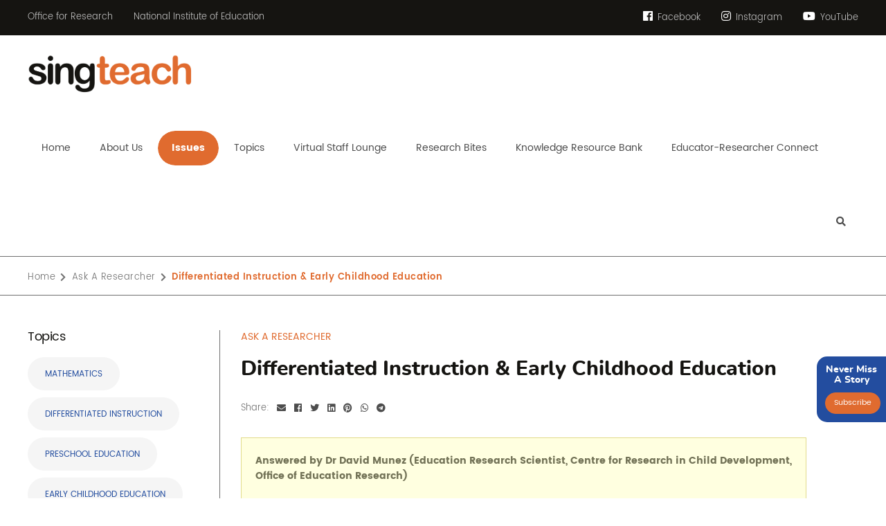

--- FILE ---
content_type: text/html; charset=UTF-8
request_url: https://singteach.nie.edu.sg/2023/03/16/ask-a-researcher-differentiated-instruction-early-childhood-education/
body_size: 17362
content:
<!doctype html><html lang="en"><head><meta http-equiv="Content-Type" content="text/html; charset=utf-8"> <!--[if IE]><meta http-equiv='X-UA-Compatible' content='IE=edge,chrome=1'><![endif]--><meta name="viewport" content="width=device-width, initial-scale=1, maximum-scale=2, shrink-to-fit=no, user-scalable=yes"><title> Differentiated Instruction &#038; Early Childhood Education |  SingTeach | Education Research for Teachers | Research within Reach</title><meta name='robots' content='max-image-preview:large' /><link rel='dns-prefetch' href='//www.google.com' /><link rel="alternate" type="application/rss+xml" title="SingTeach | Education Research for Teachers | Research within Reach &raquo; Feed" href="https://singteach.nie.edu.sg/feed/" /><link rel="alternate" type="application/rss+xml" title="SingTeach | Education Research for Teachers | Research within Reach &raquo; Comments Feed" href="https://singteach.nie.edu.sg/comments/feed/" /><link rel="alternate" type="application/rss+xml" title="SingTeach | Education Research for Teachers | Research within Reach &raquo; Differentiated Instruction &#038; Early Childhood Education Comments Feed" href="https://singteach.nie.edu.sg/2023/03/16/ask-a-researcher-differentiated-instruction-early-childhood-education/feed/" /><link rel="alternate" title="oEmbed (JSON)" type="application/json+oembed" href="https://singteach.nie.edu.sg/wp-json/oembed/1.0/embed?url=https%3A%2F%2Fsingteach.nie.edu.sg%2F2023%2F03%2F16%2Fask-a-researcher-differentiated-instruction-early-childhood-education%2F" /><link rel="alternate" title="oEmbed (XML)" type="text/xml+oembed" href="https://singteach.nie.edu.sg/wp-json/oembed/1.0/embed?url=https%3A%2F%2Fsingteach.nie.edu.sg%2F2023%2F03%2F16%2Fask-a-researcher-differentiated-instruction-early-childhood-education%2F&#038;format=xml" /> <style id='wp-img-auto-sizes-contain-inline-css' type='text/css'>img:is([sizes=auto i],[sizes^="auto," i]){contain-intrinsic-size:3000px 1500px}
/*# sourceURL=wp-img-auto-sizes-contain-inline-css */</style><style id='wp-emoji-styles-inline-css' type='text/css'>img.wp-smiley, img.emoji {
		display: inline !important;
		border: none !important;
		box-shadow: none !important;
		height: 1em !important;
		width: 1em !important;
		margin: 0 0.07em !important;
		vertical-align: -0.1em !important;
		background: none !important;
		padding: 0 !important;
	}
/*# sourceURL=wp-emoji-styles-inline-css */</style><style id='wp-block-library-inline-css' type='text/css'>:root{--wp-block-synced-color:#7a00df;--wp-block-synced-color--rgb:122,0,223;--wp-bound-block-color:var(--wp-block-synced-color);--wp-editor-canvas-background:#ddd;--wp-admin-theme-color:#007cba;--wp-admin-theme-color--rgb:0,124,186;--wp-admin-theme-color-darker-10:#006ba1;--wp-admin-theme-color-darker-10--rgb:0,107,160.5;--wp-admin-theme-color-darker-20:#005a87;--wp-admin-theme-color-darker-20--rgb:0,90,135;--wp-admin-border-width-focus:2px}@media (min-resolution:192dpi){:root{--wp-admin-border-width-focus:1.5px}}.wp-element-button{cursor:pointer}:root .has-very-light-gray-background-color{background-color:#eee}:root .has-very-dark-gray-background-color{background-color:#313131}:root .has-very-light-gray-color{color:#eee}:root .has-very-dark-gray-color{color:#313131}:root .has-vivid-green-cyan-to-vivid-cyan-blue-gradient-background{background:linear-gradient(135deg,#00d084,#0693e3)}:root .has-purple-crush-gradient-background{background:linear-gradient(135deg,#34e2e4,#4721fb 50%,#ab1dfe)}:root .has-hazy-dawn-gradient-background{background:linear-gradient(135deg,#faaca8,#dad0ec)}:root .has-subdued-olive-gradient-background{background:linear-gradient(135deg,#fafae1,#67a671)}:root .has-atomic-cream-gradient-background{background:linear-gradient(135deg,#fdd79a,#004a59)}:root .has-nightshade-gradient-background{background:linear-gradient(135deg,#330968,#31cdcf)}:root .has-midnight-gradient-background{background:linear-gradient(135deg,#020381,#2874fc)}:root{--wp--preset--font-size--normal:16px;--wp--preset--font-size--huge:42px}.has-regular-font-size{font-size:1em}.has-larger-font-size{font-size:2.625em}.has-normal-font-size{font-size:var(--wp--preset--font-size--normal)}.has-huge-font-size{font-size:var(--wp--preset--font-size--huge)}.has-text-align-center{text-align:center}.has-text-align-left{text-align:left}.has-text-align-right{text-align:right}.has-fit-text{white-space:nowrap!important}#end-resizable-editor-section{display:none}.aligncenter{clear:both}.items-justified-left{justify-content:flex-start}.items-justified-center{justify-content:center}.items-justified-right{justify-content:flex-end}.items-justified-space-between{justify-content:space-between}.screen-reader-text{border:0;clip-path:inset(50%);height:1px;margin:-1px;overflow:hidden;padding:0;position:absolute;width:1px;word-wrap:normal!important}.screen-reader-text:focus{background-color:#ddd;clip-path:none;color:#444;display:block;font-size:1em;height:auto;left:5px;line-height:normal;padding:15px 23px 14px;text-decoration:none;top:5px;width:auto;z-index:100000}html :where(.has-border-color){border-style:solid}html :where([style*=border-top-color]){border-top-style:solid}html :where([style*=border-right-color]){border-right-style:solid}html :where([style*=border-bottom-color]){border-bottom-style:solid}html :where([style*=border-left-color]){border-left-style:solid}html :where([style*=border-width]){border-style:solid}html :where([style*=border-top-width]){border-top-style:solid}html :where([style*=border-right-width]){border-right-style:solid}html :where([style*=border-bottom-width]){border-bottom-style:solid}html :where([style*=border-left-width]){border-left-style:solid}html :where(img[class*=wp-image-]){height:auto;max-width:100%}:where(figure){margin:0 0 1em}html :where(.is-position-sticky){--wp-admin--admin-bar--position-offset:var(--wp-admin--admin-bar--height,0px)}@media screen and (max-width:600px){html :where(.is-position-sticky){--wp-admin--admin-bar--position-offset:0px}}

/*# sourceURL=wp-block-library-inline-css */</style><style id='global-styles-inline-css' type='text/css'>:root{--wp--preset--aspect-ratio--square: 1;--wp--preset--aspect-ratio--4-3: 4/3;--wp--preset--aspect-ratio--3-4: 3/4;--wp--preset--aspect-ratio--3-2: 3/2;--wp--preset--aspect-ratio--2-3: 2/3;--wp--preset--aspect-ratio--16-9: 16/9;--wp--preset--aspect-ratio--9-16: 9/16;--wp--preset--color--black: #000000;--wp--preset--color--cyan-bluish-gray: #abb8c3;--wp--preset--color--white: #ffffff;--wp--preset--color--pale-pink: #f78da7;--wp--preset--color--vivid-red: #cf2e2e;--wp--preset--color--luminous-vivid-orange: #ff6900;--wp--preset--color--luminous-vivid-amber: #fcb900;--wp--preset--color--light-green-cyan: #7bdcb5;--wp--preset--color--vivid-green-cyan: #00d084;--wp--preset--color--pale-cyan-blue: #8ed1fc;--wp--preset--color--vivid-cyan-blue: #0693e3;--wp--preset--color--vivid-purple: #9b51e0;--wp--preset--gradient--vivid-cyan-blue-to-vivid-purple: linear-gradient(135deg,rgb(6,147,227) 0%,rgb(155,81,224) 100%);--wp--preset--gradient--light-green-cyan-to-vivid-green-cyan: linear-gradient(135deg,rgb(122,220,180) 0%,rgb(0,208,130) 100%);--wp--preset--gradient--luminous-vivid-amber-to-luminous-vivid-orange: linear-gradient(135deg,rgb(252,185,0) 0%,rgb(255,105,0) 100%);--wp--preset--gradient--luminous-vivid-orange-to-vivid-red: linear-gradient(135deg,rgb(255,105,0) 0%,rgb(207,46,46) 100%);--wp--preset--gradient--very-light-gray-to-cyan-bluish-gray: linear-gradient(135deg,rgb(238,238,238) 0%,rgb(169,184,195) 100%);--wp--preset--gradient--cool-to-warm-spectrum: linear-gradient(135deg,rgb(74,234,220) 0%,rgb(151,120,209) 20%,rgb(207,42,186) 40%,rgb(238,44,130) 60%,rgb(251,105,98) 80%,rgb(254,248,76) 100%);--wp--preset--gradient--blush-light-purple: linear-gradient(135deg,rgb(255,206,236) 0%,rgb(152,150,240) 100%);--wp--preset--gradient--blush-bordeaux: linear-gradient(135deg,rgb(254,205,165) 0%,rgb(254,45,45) 50%,rgb(107,0,62) 100%);--wp--preset--gradient--luminous-dusk: linear-gradient(135deg,rgb(255,203,112) 0%,rgb(199,81,192) 50%,rgb(65,88,208) 100%);--wp--preset--gradient--pale-ocean: linear-gradient(135deg,rgb(255,245,203) 0%,rgb(182,227,212) 50%,rgb(51,167,181) 100%);--wp--preset--gradient--electric-grass: linear-gradient(135deg,rgb(202,248,128) 0%,rgb(113,206,126) 100%);--wp--preset--gradient--midnight: linear-gradient(135deg,rgb(2,3,129) 0%,rgb(40,116,252) 100%);--wp--preset--font-size--small: 13px;--wp--preset--font-size--medium: 20px;--wp--preset--font-size--large: 36px;--wp--preset--font-size--x-large: 42px;--wp--preset--spacing--20: 0.44rem;--wp--preset--spacing--30: 0.67rem;--wp--preset--spacing--40: 1rem;--wp--preset--spacing--50: 1.5rem;--wp--preset--spacing--60: 2.25rem;--wp--preset--spacing--70: 3.38rem;--wp--preset--spacing--80: 5.06rem;--wp--preset--shadow--natural: 6px 6px 9px rgba(0, 0, 0, 0.2);--wp--preset--shadow--deep: 12px 12px 50px rgba(0, 0, 0, 0.4);--wp--preset--shadow--sharp: 6px 6px 0px rgba(0, 0, 0, 0.2);--wp--preset--shadow--outlined: 6px 6px 0px -3px rgb(255, 255, 255), 6px 6px rgb(0, 0, 0);--wp--preset--shadow--crisp: 6px 6px 0px rgb(0, 0, 0);}:where(.is-layout-flex){gap: 0.5em;}:where(.is-layout-grid){gap: 0.5em;}body .is-layout-flex{display: flex;}.is-layout-flex{flex-wrap: wrap;align-items: center;}.is-layout-flex > :is(*, div){margin: 0;}body .is-layout-grid{display: grid;}.is-layout-grid > :is(*, div){margin: 0;}:where(.wp-block-columns.is-layout-flex){gap: 2em;}:where(.wp-block-columns.is-layout-grid){gap: 2em;}:where(.wp-block-post-template.is-layout-flex){gap: 1.25em;}:where(.wp-block-post-template.is-layout-grid){gap: 1.25em;}.has-black-color{color: var(--wp--preset--color--black) !important;}.has-cyan-bluish-gray-color{color: var(--wp--preset--color--cyan-bluish-gray) !important;}.has-white-color{color: var(--wp--preset--color--white) !important;}.has-pale-pink-color{color: var(--wp--preset--color--pale-pink) !important;}.has-vivid-red-color{color: var(--wp--preset--color--vivid-red) !important;}.has-luminous-vivid-orange-color{color: var(--wp--preset--color--luminous-vivid-orange) !important;}.has-luminous-vivid-amber-color{color: var(--wp--preset--color--luminous-vivid-amber) !important;}.has-light-green-cyan-color{color: var(--wp--preset--color--light-green-cyan) !important;}.has-vivid-green-cyan-color{color: var(--wp--preset--color--vivid-green-cyan) !important;}.has-pale-cyan-blue-color{color: var(--wp--preset--color--pale-cyan-blue) !important;}.has-vivid-cyan-blue-color{color: var(--wp--preset--color--vivid-cyan-blue) !important;}.has-vivid-purple-color{color: var(--wp--preset--color--vivid-purple) !important;}.has-black-background-color{background-color: var(--wp--preset--color--black) !important;}.has-cyan-bluish-gray-background-color{background-color: var(--wp--preset--color--cyan-bluish-gray) !important;}.has-white-background-color{background-color: var(--wp--preset--color--white) !important;}.has-pale-pink-background-color{background-color: var(--wp--preset--color--pale-pink) !important;}.has-vivid-red-background-color{background-color: var(--wp--preset--color--vivid-red) !important;}.has-luminous-vivid-orange-background-color{background-color: var(--wp--preset--color--luminous-vivid-orange) !important;}.has-luminous-vivid-amber-background-color{background-color: var(--wp--preset--color--luminous-vivid-amber) !important;}.has-light-green-cyan-background-color{background-color: var(--wp--preset--color--light-green-cyan) !important;}.has-vivid-green-cyan-background-color{background-color: var(--wp--preset--color--vivid-green-cyan) !important;}.has-pale-cyan-blue-background-color{background-color: var(--wp--preset--color--pale-cyan-blue) !important;}.has-vivid-cyan-blue-background-color{background-color: var(--wp--preset--color--vivid-cyan-blue) !important;}.has-vivid-purple-background-color{background-color: var(--wp--preset--color--vivid-purple) !important;}.has-black-border-color{border-color: var(--wp--preset--color--black) !important;}.has-cyan-bluish-gray-border-color{border-color: var(--wp--preset--color--cyan-bluish-gray) !important;}.has-white-border-color{border-color: var(--wp--preset--color--white) !important;}.has-pale-pink-border-color{border-color: var(--wp--preset--color--pale-pink) !important;}.has-vivid-red-border-color{border-color: var(--wp--preset--color--vivid-red) !important;}.has-luminous-vivid-orange-border-color{border-color: var(--wp--preset--color--luminous-vivid-orange) !important;}.has-luminous-vivid-amber-border-color{border-color: var(--wp--preset--color--luminous-vivid-amber) !important;}.has-light-green-cyan-border-color{border-color: var(--wp--preset--color--light-green-cyan) !important;}.has-vivid-green-cyan-border-color{border-color: var(--wp--preset--color--vivid-green-cyan) !important;}.has-pale-cyan-blue-border-color{border-color: var(--wp--preset--color--pale-cyan-blue) !important;}.has-vivid-cyan-blue-border-color{border-color: var(--wp--preset--color--vivid-cyan-blue) !important;}.has-vivid-purple-border-color{border-color: var(--wp--preset--color--vivid-purple) !important;}.has-vivid-cyan-blue-to-vivid-purple-gradient-background{background: var(--wp--preset--gradient--vivid-cyan-blue-to-vivid-purple) !important;}.has-light-green-cyan-to-vivid-green-cyan-gradient-background{background: var(--wp--preset--gradient--light-green-cyan-to-vivid-green-cyan) !important;}.has-luminous-vivid-amber-to-luminous-vivid-orange-gradient-background{background: var(--wp--preset--gradient--luminous-vivid-amber-to-luminous-vivid-orange) !important;}.has-luminous-vivid-orange-to-vivid-red-gradient-background{background: var(--wp--preset--gradient--luminous-vivid-orange-to-vivid-red) !important;}.has-very-light-gray-to-cyan-bluish-gray-gradient-background{background: var(--wp--preset--gradient--very-light-gray-to-cyan-bluish-gray) !important;}.has-cool-to-warm-spectrum-gradient-background{background: var(--wp--preset--gradient--cool-to-warm-spectrum) !important;}.has-blush-light-purple-gradient-background{background: var(--wp--preset--gradient--blush-light-purple) !important;}.has-blush-bordeaux-gradient-background{background: var(--wp--preset--gradient--blush-bordeaux) !important;}.has-luminous-dusk-gradient-background{background: var(--wp--preset--gradient--luminous-dusk) !important;}.has-pale-ocean-gradient-background{background: var(--wp--preset--gradient--pale-ocean) !important;}.has-electric-grass-gradient-background{background: var(--wp--preset--gradient--electric-grass) !important;}.has-midnight-gradient-background{background: var(--wp--preset--gradient--midnight) !important;}.has-small-font-size{font-size: var(--wp--preset--font-size--small) !important;}.has-medium-font-size{font-size: var(--wp--preset--font-size--medium) !important;}.has-large-font-size{font-size: var(--wp--preset--font-size--large) !important;}.has-x-large-font-size{font-size: var(--wp--preset--font-size--x-large) !important;}
/*# sourceURL=global-styles-inline-css */</style><style id='classic-theme-styles-inline-css' type='text/css'>/*! This file is auto-generated */
.wp-block-button__link{color:#fff;background-color:#32373c;border-radius:9999px;box-shadow:none;text-decoration:none;padding:calc(.667em + 2px) calc(1.333em + 2px);font-size:1.125em}.wp-block-file__button{background:#32373c;color:#fff;text-decoration:none}
/*# sourceURL=/wp-includes/css/classic-themes.min.css */</style><link rel='stylesheet' id='dnd-upload-cf7-css' href='https://singteach.nie.edu.sg/wp-content/cache/autoptimize/css/autoptimize_single_8d517df24eb8309c995b98404b5845f6.css?ver=1.3.9.3' type='text/css' media='all' /><link rel='stylesheet' id='contact-form-7-css' href='https://singteach.nie.edu.sg/wp-content/cache/autoptimize/css/autoptimize_single_64ac31699f5326cb3c76122498b76f66.css?ver=6.1.4' type='text/css' media='all' /><link rel='stylesheet' id='wpcf7-redirect-script-frontend-css' href='https://singteach.nie.edu.sg/wp-content/cache/autoptimize/css/autoptimize_single_f7b23dc61faf57c6168b516c4ebac487.css?ver=2c532d7e2be36f6af233' type='text/css' media='all' /> <script defer type="text/javascript" src="https://singteach.nie.edu.sg/wp-includes/js/jquery/jquery.min.js?ver=3.7.1" id="jquery-core-js"></script> <script defer type="text/javascript" src="https://singteach.nie.edu.sg/wp-includes/js/jquery/jquery-migrate.min.js?ver=3.4.1" id="jquery-migrate-js"></script> <link rel="https://api.w.org/" href="https://singteach.nie.edu.sg/wp-json/" /><link rel="alternate" title="JSON" type="application/json" href="https://singteach.nie.edu.sg/wp-json/wp/v2/posts/21395" /><link rel="EditURI" type="application/rsd+xml" title="RSD" href="https://singteach.nie.edu.sg/xmlrpc.php?rsd" /><link rel="canonical" href="https://singteach.nie.edu.sg/2023/03/16/ask-a-researcher-differentiated-instruction-early-childhood-education/" /><link rel='shortlink' href='https://singteach.nie.edu.sg/?p=21395' /><style type="text/css" id="wp-custom-css">.logo {
    height: auto !important;
}
.article-details-container img:is([sizes="auto" i]), 
.article-details-container [sizes^="auto," i] {
		aspect-ratio: 1 / 1;
		object-fit: cover;
}</style><meta name="keywords" content="Education Research, Singapore Education, Education Newsletter, SingTeach, Research within Reach, National Institute of Education, NIE, eLearn Magazine Singapore, E-Learning Update Magazine, Education Magazines and Publication, Teacher Magazine Singapore, Ed Tech Journals and Mags, Educational Practice Singapore, Website for Education Singapore, Best Education Magazine Singapore"/><meta name="dcterms.rightsHolder" content="singteach.nie.edu.sg–NIE Singteach"/><link rel="icon" type="image/x-icon" href="https://singteach.nie.edu.sg/wp-content/themes/singteach/favicon.ico"><link rel="stylesheet" type="text/css" href="https://singteach.nie.edu.sg/wp-content/cache/autoptimize/css/autoptimize_single_8a55ed92aa38afd0236ed92cdb7008f8.css"><link rel="stylesheet" type="text/css" href="https://singteach.nie.edu.sg/wp-content/cache/autoptimize/css/autoptimize_single_6491119c47f2fd17dad69e5ca8bb0bf5.css?v=1.2"><link rel="stylesheet" type="text/css" href="https://singteach.nie.edu.sg/wp-content/cache/autoptimize/css/autoptimize_single_3826715ad5983b7e1e211e544c84d42a.css">  <script defer src="https://singteach.nie.edu.sg/wp-content/themes/singteach/js/jquery-3.5.1.min.js"></script> <script defer src="https://singteach.nie.edu.sg/wp-content/themes/singteach/js/plugin.min.js"></script> <script defer src="https://singteach.nie.edu.sg/wp-content/cache/autoptimize/js/autoptimize_single_8dffb5bbe2b7f9644be471890aad832b.js"></script> <!--[if (gte IE 6)&(lte IE 8)]> <script src="https://singteach.nie.edu.sg/wp-content/themes/singteach/js/selectivizr.js"></script> <![endif]--> <!--[if lt IE 9]> <script src="https://singteach.nie.edu.sg/wp-content/themes/singteach/js/html5shiv.min.js"></script> <script src="https://singteach.nie.edu.sg/wp-content/themes/singteach/js/respond.min.js"></script> <script src="https://singteach.nie.edu.sg/wp-content/themes/singteach/js/IE9.js"></script> <![endif]--> <script defer src="https://www.googletagmanager.com/gtag/js?id=UA-36762652-2"></script> <script defer src="[data-uri]"></script> </head><body class="nobanner"><div id="wrapper"><header id="pageHeaderWrapper"><div id="pageHeader"><div class="headerTop"><div class="header-container clearfix"><div class="topLeftHeader"><ul class="htl-links"><li><a href="https://www.ntu.edu.sg/nie/research/office-for-research">Office for Research</a></li><li><a href="https://www.ntu.edu.sg/nie">National Institute of Education</a></li></ul></div><div class="topRightHeader"><ul class="htr-content"><li> <a href="https://www.facebook.com/SingTeach" target="_blank"> <i class="fab fa-facebook"></i> Facebook </a></li><li> <a href="https://www.instagram.com/singteach_ofr" target="_blank"> <i class="fab fa-instagram"></i> Instagram </a></li><li> <a href="https://www.youtube.com/channel/UCUB-MKYZcXk93f-9xRkJbwg" target="_blank"> <i class="fab fa-youtube"></i> YouTube </a></li></ul></div></div></div><div class="headerBottom"><div class="header-container clearfix"><div class="logo"> <a href="https://singteach.nie.edu.sg/" > <img src="https://singteach.nie.edu.sg/wp-content/uploads/2026/01/SingTeach_logo-scaled.png" alt=""> </a></div><div class="topRightContainer"><div class="nav-wrapper clearfix"><div class="nav-container"><nav class="nav"><ul id="top-menu" class="main-menu nav_pro"><li id="menu-item-123" class="first menu-item menu-item-type-custom menu-item-object-custom menu-item-home menu-item-123"><a href="https://singteach.nie.edu.sg/"><span>Home</span></a></li><li id="menu-item-124" class="menu-item-has-children menu-item menu-item-type-post_type menu-item-object-page menu-item-has-children menu-item-124"><a href="https://singteach.nie.edu.sg/about-us/about-singteach/"><span>About Us</span></a><ul class="sub-menu"><li id="menu-item-125" class="menu-item menu-item-type-post_type menu-item-object-page menu-item-125"><a href="https://singteach.nie.edu.sg/about-us/about-singteach/"><span>About SingTeach</span></a></li><li id="menu-item-126" class="menu-item menu-item-type-post_type menu-item-object-page menu-item-126"><a href="https://singteach.nie.edu.sg/about-us/editorial-advisors/"><span>Editorial Advisors</span></a></li><li id="menu-item-20598" class="menu-item menu-item-type-post_type menu-item-object-page menu-item-20598"><a href="https://singteach.nie.edu.sg/other-resources/"><span>Other Resources</span></a></li></ul></li><li id="menu-item-127" class="menu-item-has-children menu-item menu-item-type-post_type menu-item-object-page menu-item-has-children menu-item-127"><a href="https://singteach.nie.edu.sg/issues/"><span>Issues</span></a><ul class="sub-menu"><li id="menu-item-24539" class="menu-item menu-item-type-post_type menu-item-object-page menu-item-24539"><a href="https://singteach.nie.edu.sg/ask-a-researcher/"><span>Ask A Researcher</span></a></li><li id="menu-item-128" class="menu-item menu-item-type-post_type menu-item-object-page menu-item-128"><a href="https://singteach.nie.edu.sg/issues/#CurrentIssueSection"><span>Current Issue</span></a></li><li id="menu-item-129" class="menu-item menu-item-type-post_type menu-item-object-page menu-item-129"><a href="https://singteach.nie.edu.sg/issues/#PreviousIssuesSection"><span>Previous Issues</span></a></li><li id="menu-item-130" class="menu-item menu-item-type-post_type menu-item-object-page menu-item-130"><a href="https://singteach.nie.edu.sg/?s="><span>Can’t find what you were looking for?</span></a></li></ul></li><li id="menu-item-131" class="menu-item menu-item-type-post_type menu-item-object-page menu-item-131"><a href="https://singteach.nie.edu.sg/topics/"><span>Topics</span></a></li><li id="menu-item-132" class="menu-item menu-item-type-post_type menu-item-object-page menu-item-132"><a href="https://singteach.nie.edu.sg/virtual-staff-lounge/"><span>Virtual Staff Lounge</span></a></li><li id="menu-item-24575" class="menu-item menu-item-type-post_type menu-item-object-page menu-item-24575"><a href="https://singteach.nie.edu.sg/research-bites/"><span>Research Bites</span></a></li><li id="menu-item-15808" class="menu-item menu-item-type-post_type menu-item-object-page menu-item-15808"><a href="https://singteach.nie.edu.sg/knowledge-resource-bank/"><span>Knowledge Resource Bank</span></a></li><li id="menu-item-20992" class="last menu-item menu-item-type-post_type menu-item-object-page menu-item-20992"><a href="https://singteach.nie.edu.sg/educator-researcher-connect/"><span>Educator-Researcher Connect</span></a></li></ul></nav></div></div><div class="header-search"><a href="https://singteach.nie.edu.sg?s=&post_type=post" class="fa fa-search"></a></div></div></div></div></div></header><div class="clear"></div><div class="breadcrumb-container"><div class="container"><ul><li class="home"><span property="itemListElement" typeof="ListItem"><a property="item" typeof="WebPage" title="Go to SingTeach | Education Research for Teachers | Research within Reach." href="https://singteach.nie.edu.sg" class="home" ><span property="name">Home</span></a><meta property="position" content="1"></span></li><li class="taxonomy category"><span property="itemListElement" typeof="ListItem"><a property="item" typeof="WebPage" title="Go to the Ask A Researcher category archives." href="https://singteach.nie.edu.sg/category/ask-a-researcher/" class="taxonomy category" ><span property="name">Ask A Researcher</span></a><meta property="position" content="2"></span></li><li class="post post-post current-item"><span property="itemListElement" typeof="ListItem"><span property="name" class="post post-post current-item">Differentiated Instruction &#038; Early Childhood Education</span><meta property="url" content="https://singteach.nie.edu.sg/2023/03/16/ask-a-researcher-differentiated-instruction-early-childhood-education/"><meta property="position" content="3"></span></li></ul></div></div><div class="clear"></div><div class="main-content-wrapper"><div class="main-container" style="background-image: url('https://singteach.nie.edu.sg/wp-content/themes/singteach/images/bg4.jpg');"><div class="container"><div class="row"><div class="col-lg-3 sidebar-container"><div class="sidebar"><div class="sidebar-content-wrapper"><div class="sidebar-heading">Topics</div><ul class="tagsListing"><li><a href="https://singteach.nie.edu.sg/topic/mathematics/">Mathematics</a></li><li><a href="https://singteach.nie.edu.sg/topic/differentiated-instruction/">Differentiated instruction</a></li><li><a href="https://singteach.nie.edu.sg/topic/preschool-education/">Preschool education</a></li><li><a href="https://singteach.nie.edu.sg/topic/early-childhood-education/">Early childhood education</a></li><li><a href="https://singteach.nie.edu.sg/topic/ask-a-researcher/">Ask A Researcher</a></li></ul></div></div></div><div class="col-lg-9 mainContentArea"><div class="article-details-container issue-details-container"><div class="article-cat">Ask A Researcher</div><div class="issueNoAndDateBlock"></div><div class="pageTitle"><h1>Differentiated Instruction &#038; Early Childhood Education</h1></div><div class="row align-items-center mb20"><div class="col-auto"><ul class="social-sharing-group"><li>Share:</li><li><a href="mailto:?Subject=Differentiated Instruction &#038; Early Childhood Education=https://singteach.nie.edu.sg/2023/03/16/ask-a-researcher-differentiated-instruction-early-childhood-education/" target="_blank"><i class="fa fa-envelope"></i></a></li><li><a href="http://www.facebook.com/sharer.php?u=https://singteach.nie.edu.sg/2023/03/16/ask-a-researcher-differentiated-instruction-early-childhood-education/" target="_blank"><i class="fab fa-facebook"></i></a></li><li><a href="https://twitter.com/share?url=https://singteach.nie.edu.sg/2023/03/16/ask-a-researcher-differentiated-instruction-early-childhood-education/&amp;text=Differentiated Instruction &#038; Early Childhood Education" target="_blank"><i class="fab fa-twitter"></i></a></li><li><a href="http://www.linkedin.com/shareArticle?mini=true&amp;url=https://singteach.nie.edu.sg/2023/03/16/ask-a-researcher-differentiated-instruction-early-childhood-education/" target="_blank"><i class="fab fa-linkedin"></i></a></li><li><a href="https://in.pinterest.com/pin/create/button/?url=https://singteach.nie.edu.sg/2023/03/16/ask-a-researcher-differentiated-instruction-early-childhood-education/&media=https://singteach.nie.edu.sg/wp-content/uploads/2021/04/David-Munez-scaled.jpg" target="_blank"><i class="fab fa-pinterest"></i></a></li><li><a href="https://web.whatsapp.com/send?text=https://singteach.nie.edu.sg/2023/03/16/ask-a-researcher-differentiated-instruction-early-childhood-education/"><i class="fab fa-whatsapp"></i></a></li><li><a href="https://t.me/share/url?url={https://singteach.nie.edu.sg/2023/03/16/ask-a-researcher-differentiated-instruction-early-childhood-education/}&text={Differentiated Instruction &#038; Early Childhood Education}" target="_blank"><i class="fab fa-telegram"></i></a></li></ul></div></div><div class="issue-content"><div class="message-box-wrapper yellow"><div class="message-box-title">Answered by Dr David Munez (<span>Education Research Scientist, Centre for Research in Child Development, Office of Education Research</span>)</div><div class="message-box-content"><img fetchpriority="high" decoding="async" src="https://singteach.nie.edu.sg/wp-content/uploads/2023/03/David-Munez_crop-300x300.png" alt="" class="alignright wp-image-21402" width="250" height="250" srcset="https://singteach.nie.edu.sg/wp-content/uploads/2023/03/David-Munez_crop-300x300.png 300w, https://singteach.nie.edu.sg/wp-content/uploads/2023/03/David-Munez_crop-1024x1024.png 1024w, https://singteach.nie.edu.sg/wp-content/uploads/2023/03/David-Munez_crop-150x150.png 150w, https://singteach.nie.edu.sg/wp-content/uploads/2023/03/David-Munez_crop-768x768.png 768w, https://singteach.nie.edu.sg/wp-content/uploads/2023/03/David-Munez_crop-1536x1536.png 1536w, https://singteach.nie.edu.sg/wp-content/uploads/2023/03/David-Munez_crop.png 1872w" sizes="(max-width: 250px) 100vw, 250px" /></p><p><strong>Q: Differentiated instructions are mostly talked about or researched on at the primary and secondary school level. However, at the preschool level, we can already see diverse learning styles and paces. So, how can we approach differentiated instructions at the preschool level, for example, to Math?</strong></p><p>A: We can certainly observe diverse progression at the preschool level. Mathematically speaking, this is because children enter preschool education with different basic numeracy skills and the acquisition and development of mathematical skills follows an in-cascade pattern (basic skills supporting the understanding of more advanced skills). Indeed, heterogeneity at the preschool level is notably larger than at the formal school level because, somehow, schools serve as equalizers of the differences that children show at early stages in development. From a practical point of view, this means that classifying children into different learning styles is less problematic at the formal school level than at the preschool level. For instance, low-progress learners in formal school share similar cognitive profile and we can adapt instruction and pedagogical approaches according to that cognitive profile.</p><p>Nonetheless, heterogeneity at the preschool level responds, mainly, to different degrees of mathematical exposure at early stages in development. In other words, we cannot actually differentiate low-progress learners and suggest pedagogical approaches that take into account the cognitive profile of preschool children. At the preschool level, children are still developing an understanding of the foundations of the math skills that will be acquired over the school years.</p><p>Although we see that preschool children are widely different, there is evidence that they look more alike than we (adults) think. In his new book <em>Face à face avec son cerveau</em> (“Face to face with your brain”), the great neuroscientist Stanislas Dehaene dives into neuroscience evidence and underscores similarities in how young children learn.</p><p>Of course, there are diverse progressions, but all children share mathematical intuitions that support the understanding and development of math abilities. Importantly, preschool children with different numerical skills benefit from similar pedagogical approaches. Thus, efforts at the preschool level should be placed on providing all children with opportunities for numerical development that ameliorate the differences that are already observed at early stages rather than providing differentiated instruction.</p><p>Such opportunities for numerical development are clearly described in the NEL framework and include aspects such as understanding Arabic numbers, magnitudes, relations between quantities, patterns, and regularities.  For children with poorer numerical skills—those with lack of numerical exposure during the early stages of development—it is crucial that connections between those aspects and the real world are made explicit.</p></div></div></div></div></div></div><div class="related-articles-container"><div class="pageTitle text-center"><h2>Articles You Might Like</h2></div><div class="related-articles-slide-container"><div class="related-articles-slider"><div class="related-article-block"> <a href="https://singteach.nie.edu.sg/2026/01/21/young-childrens-voices-in-mathematical-problem-solving/"><div class="related-article-pic-container"><figure> <img src="https://singteach.nie.edu.sg/wp-content/uploads/2026/01/MFS44_general-classroom-interactions-scaled.jpg" alt="Young Children’s Voices in Mathematical Problem Solving" /></figure></div><div class="related-article-text-container"><div class="related-article-text-block"><div class="related-article-title">Young Children’s Voices in Mathematical Problem Solving</div><p>Contributed by Dr Ho Siew Yin and Sng Wei Qin Abbie, from NTUC First Campus, for SingTeach Virtual [&hellip;]</p></div><div class="more-link-btn">Read More</div></div> </a></div><div class="related-article-block"> <a href="https://singteach.nie.edu.sg/2026/01/12/learning-to-thrive-the-science-of-learning-and-student-well-being/"><div class="related-article-pic-container"><figure> <img src="https://singteach.nie.edu.sg/wp-content/uploads/2025/12/Editorial.jpg" alt="Learning to Thrive: The Science of Learning and Student Well-Being" /></figure><div class="related-article-cat">Editorial</div></div><div class="related-article-text-container"><div class="related-article-text-block"><div class="related-article-title">Learning to Thrive: The Science of Learning and Student Well-Being</div><p>Learning has always been at the heart of education. Increasingly, however, educators are recognizing that how students learn [&hellip;]</p></div><div class="more-link-btn">Read More</div></div> </a></div><div class="related-article-block"> <a href="https://singteach.nie.edu.sg/2025/12/30/nurturing-minds-why-well-being-is-the-engine-of-learning/"><div class="related-article-pic-container"><figure> <img src="https://singteach.nie.edu.sg/wp-content/uploads/2025/12/The-Big-Idea.jpg" alt="Nurturing Minds: Why Well-Being Is the Engine of Learning" /></figure><div class="related-article-cat">The Big Idea</div></div><div class="related-article-text-container"><div class="related-article-text-block"><div class="related-article-title">Nurturing Minds: Why Well-Being Is the Engine of Learning</div><p>As pressures on students intensify and classrooms become increasingly complex, well-being can no longer be treated as an [&hellip;]</p></div><div class="more-link-btn">Read More</div></div> </a></div><div class="related-article-block"> <a href="https://singteach.nie.edu.sg/2025/12/30/designing-positive-and-healthy-peer-connections-in-mixed-form-classes-lessons-from-a-full-sbb-school/"><div class="related-article-pic-container"><figure> <img src="https://singteach.nie.edu.sg/wp-content/uploads/2025/12/Classroom_EdgefieldSec_AliciaMak.jpg" alt="Designing Positive and Healthy Peer Connections in Mixed-Form Classes: Lessons from a Full SBB School" /></figure><div class="related-article-cat">Classroom Perspectives</div></div><div class="related-article-text-container"><div class="related-article-text-block"><div class="related-article-title">Designing Positive and Healthy Peer Connections in Mixed-Form Classes: Lessons from a Full SBB School</div><p>The implementation of Full Subject-Based Banding (Full SBB) has reshaped how students learn and interact in secondary schools. [&hellip;]</p></div><div class="more-link-btn">Read More</div></div> </a></div><div class="related-article-block"> <a href="https://singteach.nie.edu.sg/2025/12/30/empowering-students-to-discover-the-science-of-well-being/"><div class="related-article-pic-container"><figure> <img src="https://singteach.nie.edu.sg/wp-content/uploads/2025/12/ResearchinAction_WilliamTov.jpg" alt="Empowering Students to Discover the Science of Well-Being" /></figure><div class="related-article-cat">Research in Action</div></div><div class="related-article-text-container"><div class="related-article-text-block"><div class="related-article-title">Empowering Students to Discover the Science of Well-Being</div><p>What comes to mind when you hear the word “well-being”? Most of us would associate it with positive [&hellip;]</p></div><div class="more-link-btn">Read More</div></div> </a></div><div class="related-article-block"> <a href="https://singteach.nie.edu.sg/2025/12/30/understanding-childrens-stress-and-supporting-their-well-being/"><div class="related-article-pic-container"><figure> <img src="https://singteach.nie.edu.sg/wp-content/uploads/2025/12/ResearchinAction_Munirah.jpg" alt="Understanding Children’s Stress and Supporting Their Well-Being" /></figure><div class="related-article-cat">Research in Action</div></div><div class="related-article-text-container"><div class="related-article-text-block"><div class="related-article-title">Understanding Children’s Stress and Supporting Their Well-Being</div><p>What does stress look like in the lives of children, and how can schools support them more effectively? [&hellip;]</p></div><div class="more-link-btn">Read More</div></div> </a></div></div></div></div></div></div></div><div class="clear"></div><div class="pushContainer"></div><div class="clear"></div></div><footer class="footer-wrapper"><div class="container-fluid no-padding-container"><div class="row no-gutters"><div class="col-xl-4"><div class="footer-top equalfootercol"><div class="footer container"><div class="row"><div class="col-12"><div class="newsletter-content-box"><h2>Never Miss A Story</h2><p>Subscribe to our newsletter to receive the latest information about our articles and events. Email us at <a href="mailto:sgteach@nie.edu.sg">sgteach@nie.edu.sg</a> for assistance.</p><div class="newsletter-subscription-box"><div class="form-horizontal"><div class="wpcf7 no-js" id="wpcf7-f17118-o1" lang="en-US" dir="ltr" data-wpcf7-id="17118"><div class="screen-reader-response"><p role="status" aria-live="polite" aria-atomic="true"></p><ul></ul></div><form action="/2023/03/16/ask-a-researcher-differentiated-instruction-early-childhood-education/#wpcf7-f17118-o1" method="post" class="wpcf7-form init" aria-label="Contact form" novalidate="novalidate" data-status="init"><fieldset class="hidden-fields-container"><input type="hidden" name="_wpcf7" value="17118" /><input type="hidden" name="_wpcf7_version" value="6.1.4" /><input type="hidden" name="_wpcf7_locale" value="en_US" /><input type="hidden" name="_wpcf7_unit_tag" value="wpcf7-f17118-o1" /><input type="hidden" name="_wpcf7_container_post" value="0" /><input type="hidden" name="_wpcf7_posted_data_hash" value="" /><input type="hidden" name="_wpcf7_recaptcha_response" value="" /></fieldset><div class="form-group"> <span class="wpcf7-form-control-wrap" data-name="your-email"><input size="40" maxlength="400" class="wpcf7-form-control wpcf7-email wpcf7-validates-as-required wpcf7-text wpcf7-validates-as-email form-control" aria-required="true" aria-invalid="false" placeholder="Enter your email address" value="" type="email" name="your-email" /></span> <button class="send-btn wpcf7-submit" type="submit">Subscribe</button></div><div class="wpcf7-response-output" aria-hidden="true"></div></form></div></div></div></div></div></div></div></div></div><div class="col-xl-8"><div class="footer-bottom equalfootercol"><div class="footer container"><div class="row"><div class="fbcol fbcol1"><div class="footer-logo"> <a href="https://singteach.nie.edu.sg/"> <img src="https://singteach.nie.edu.sg/wp-content/uploads/2021/04/Singteach-Logo2.png" alt="" > </a></div><p>We believe education research can be practical and relevant to the classroom. <em>SingTeach</em> was initiated in 2005 to bridge the gap between research and practice for you, the teacher.</p></div><div class="fbcol fbcol2"><div class="footer-head">Sitemap</div><ul id="top-menu1" class="footer-nav nav_pro"><li id="menu-item-137" class="first menu-item menu-item-type-custom menu-item-object-custom menu-item-home menu-item-137"><a href="https://singteach.nie.edu.sg/">Home</a></li><li id="menu-item-138" class="menu-item menu-item-type-post_type menu-item-object-page menu-item-138"><a href="https://singteach.nie.edu.sg/about-us/about-singteach/">About Us</a></li><li id="menu-item-139" class="menu-item menu-item-type-post_type menu-item-object-page menu-item-139"><a href="https://singteach.nie.edu.sg/issues/">Issues</a></li><li id="menu-item-140" class="menu-item menu-item-type-post_type menu-item-object-page menu-item-140"><a href="https://singteach.nie.edu.sg/topics/">Topics</a></li><li id="menu-item-141" class="menu-item menu-item-type-post_type menu-item-object-page menu-item-141"><a href="https://singteach.nie.edu.sg/virtual-staff-lounge/">Virtual Staff Lounge</a></li><li id="menu-item-15809" class="last menu-item menu-item-type-post_type menu-item-object-page menu-item-15809"><a href="https://singteach.nie.edu.sg/knowledge-resource-bank/">Knowledge Resource Bank</a></li></ul></div><div class="fbcol fbcol3"><div class="footer-head">Helpful Links</div><ul id="top-menu2" class="footer-nav nav_pro"><li id="menu-item-144" class="first menu-item menu-item-type-post_type menu-item-object-page menu-item-144"><a href="https://singteach.nie.edu.sg/privacy-policy/">Privacy Policy</a></li><li id="menu-item-145" class="menu-item menu-item-type-post_type menu-item-object-page menu-item-145"><a href="https://singteach.nie.edu.sg/terms-of-use/">Terms of Use</a></li><li id="menu-item-15491" class="last menu-item menu-item-type-custom menu-item-object-custom menu-item-15491"><a href="mailto:sgteach@nie.edu.sg">Contact Us</a></li></ul></div><div class="fbcol fbcol4"><div class="footer-head">Supported by</div><div class="footer-logo2"><a href="https://www.mceducation.com/#new_tab"> <img src="https://singteach.nie.edu.sg/wp-content/uploads/2021/04/Marshall_Cavendish_Jul2022_2.png" alt="Differentiated Instruction &#038; Early Childhood Education" /> </a></div></div></div><div class="row"><div class="fbcol fbcol5"><ul class="footer-bottom-list"><li>NTU Registration No: 200604393R</li><li>&copy; 2026 NIE / NTU. All Rights Reserved.</li></ul></div></div></div></div></div></div></div></footer><div class="fixed-subscription-box"><h5>Never Miss A Story</h5><div class="link-btn"><a href="#subscriptionPopup" data-toggle="modal">Subscribe</a></div></div><div class="modal fade subscription-popup" id="subscriptionPopup"><div class="modal-dialog modal-dialog-centered" role="document"><div class="modal-content"> <button type="button" class="close" data-dismiss="modal" aria-label="Close"><img src="https://singteach.nie.edu.sg/wp-content/themes/singteach/images/close-icon.png" alt=""></button><h2>Never Miss A Story</h2><p>Subscribe to our newsletter to receive the latest information about our articles and events. Email us at <a href="mailto:sgteach@nie.edu.sg">sgteach@nie.edu.sg</a> for assistance.</p><div class="newsletter-subscription-box"><div class="form-horizontal"><div class="wpcf7 no-js" id="wpcf7-f17118-o2" lang="en-US" dir="ltr" data-wpcf7-id="17118"><div class="screen-reader-response"><p role="status" aria-live="polite" aria-atomic="true"></p><ul></ul></div><form action="/2023/03/16/ask-a-researcher-differentiated-instruction-early-childhood-education/#wpcf7-f17118-o2" method="post" class="wpcf7-form init" aria-label="Contact form" novalidate="novalidate" data-status="init"><fieldset class="hidden-fields-container"><input type="hidden" name="_wpcf7" value="17118" /><input type="hidden" name="_wpcf7_version" value="6.1.4" /><input type="hidden" name="_wpcf7_locale" value="en_US" /><input type="hidden" name="_wpcf7_unit_tag" value="wpcf7-f17118-o2" /><input type="hidden" name="_wpcf7_container_post" value="0" /><input type="hidden" name="_wpcf7_posted_data_hash" value="" /><input type="hidden" name="_wpcf7_recaptcha_response" value="" /></fieldset><div class="form-group"> <span class="wpcf7-form-control-wrap" data-name="your-email"><input size="40" maxlength="400" class="wpcf7-form-control wpcf7-email wpcf7-validates-as-required wpcf7-text wpcf7-validates-as-email form-control" aria-required="true" aria-invalid="false" placeholder="Enter your email address" value="" type="email" name="your-email" /></span> <button class="send-btn wpcf7-submit" type="submit">Subscribe</button></div><div class="wpcf7-response-output" aria-hidden="true"></div></form></div></div></div></div></div></div><div style="display:none" id="submitArticlePopup"><div class="popup-container"><div class="container-fluid"><p>On topics related to teaching and learning, we invite you to contribute articles that focus on the following:</p><ul><li style="list-style-type: none;"><ul type="disc"><li>Think pieces on the future of education;</li><li>Challenges you face as an education practitioner and how you overcame them;</li><li>Reflections on being involved in an education research project; and/or</li><li>Any interesting stories that give fresh insights and new perspectives into the nature of teaching and learning.</li></ul></li></ul><p>&nbsp;</p><p><span>We welcome contributions that explore how educators are shaping the future of learning in a rapidly changing world marked by technological advancements and global challenges.</span></p><p>If you have a classroom or education research story to share, we invite you to send in your contribution articles.</p><div class="articleSubmissionForm"><p class="largeText">Submit your contribution here:</p><div class="wpcf7 no-js" id="wpcf7-f5-o3" lang="en-US" dir="ltr" data-wpcf7-id="5"><div class="screen-reader-response"><p role="status" aria-live="polite" aria-atomic="true"></p><ul></ul></div><form action="/2023/03/16/ask-a-researcher-differentiated-instruction-early-childhood-education/#wpcf7-f5-o3" method="post" class="wpcf7-form init form-horizontal" aria-label="Contact form" novalidate="novalidate" data-status="init"><fieldset class="hidden-fields-container"><input type="hidden" name="_wpcf7" value="5" /><input type="hidden" name="_wpcf7_version" value="6.1.4" /><input type="hidden" name="_wpcf7_locale" value="en_US" /><input type="hidden" name="_wpcf7_unit_tag" value="wpcf7-f5-o3" /><input type="hidden" name="_wpcf7_container_post" value="0" /><input type="hidden" name="_wpcf7_posted_data_hash" value="" /><input type="hidden" name="_wpcf7_recaptcha_response" value="" /></fieldset><div class="row"><div class="col-lg-6"><div class="form-group"> <label class="control-label" for="inputFirstName">First Name <span class="required">*</span></label> <span class="wpcf7-form-control-wrap" data-name="your-first-name"><input size="40" maxlength="400" class="wpcf7-form-control wpcf7-text wpcf7-validates-as-required form-control" id="inputFirstName" aria-required="true" aria-invalid="false" value="" type="text" name="your-first-name" /></span></div></div><div class="col-lg-6"><div class="form-group"> <label class="control-label" for="inputLastName">Last Name <span class="required">*</span></label> <span class="wpcf7-form-control-wrap" data-name="your-last-name"><input size="40" maxlength="400" class="wpcf7-form-control wpcf7-text wpcf7-validates-as-required form-control" id="inputLastName" aria-required="true" aria-invalid="false" value="" type="text" name="your-last-name" /></span></div></div></div><div class="row"><div class="col-lg-6"><div class="form-group"> <label class="control-label" for="inputEmailAddress">Email Address <span class="required">*</span></label> <span class="wpcf7-form-control-wrap" data-name="your-email"><input size="40" maxlength="400" class="wpcf7-form-control wpcf7-email wpcf7-validates-as-required wpcf7-text wpcf7-validates-as-email form-control" id="inputEmailAddress" aria-required="true" aria-invalid="false" value="" type="email" name="your-email" /></span></div></div><div class="col-lg-6"><div class="form-group"> <label class="control-label" for="inputInstitution">Institution <span class="required">*</span></label> <span class="wpcf7-form-control-wrap" data-name="your-institute"><input size="40" maxlength="400" class="wpcf7-form-control wpcf7-text wpcf7-validates-as-required form-control" id="inputInstitution" aria-required="true" aria-invalid="false" value="" type="text" name="your-institute" /></span></div></div></div><div class="row align-items-center"><div class="col-lg-auto"><div class="form-group"> <label class="control-label" for="inputInstitution">Attachment <span class="required">*</span></label><div class="footnote">(doc, pdf, jpg, png)</div></div></div><div class="col-lg-auto"><div class="form-group"> <label class="file-upload1 file-upload-btn1"> <span>Upload File</span> <span class="wpcf7-form-control-wrap" data-name="your-file"><input size="40" class="wpcf7-form-control wpcf7-drag-n-drop-file d-none" aria-invalid="false" type="file" multiple="multiple" data-name="your-file" data-limit="2097152" data-max="4" data-id="5" data-version="free version 1.3.9.3" accept="." /></span> </label></div></div><div class="col-lg-8"><div class="form-group"><div class="footnote">(Please upload the copyright assignment form here along with the word version of your article. If you have any image, you may upload them here as well.)</div></div></div></div><div class="row align-items-center justify-content-between"><div class="col-auto"><div class="form-group"><div class="custom-control custom-radio"> <input class="custom-control-input" type="radio" name="submissionGuidelines" id="submissionGuidelines"> <label class="custom-control-label" for="submissionGuidelines">I confirm that I have read the <a href="https://singteach.nie.edu.sg/submission-guidelines/" target="_blank"><u>Submission Guidelines</u></a></label></div></div></div><div class="col-auto"><div class="form-group"> <button type="submit" class="btn-secondary wpcf7-submit">Submit</button></div></div></div><div class="wpcf7-response-output" aria-hidden="true"></div></form></div></div><p class="text-center"><a href="https://singteach.nie.edu.sg/"><em>SingTeach</em></a> complies with the Personal Data Protection Act 2012 of Singapore<br /> For questions, please contact the editorial team: <a href="mailto:sgteach@nie.edu.sg">sgteach@nie.edu.sg</a></p></div></div></div> <script type="speculationrules">{"prefetch":[{"source":"document","where":{"and":[{"href_matches":"/*"},{"not":{"href_matches":["/wp-*.php","/wp-admin/*","/wp-content/uploads/*","/wp-content/*","/wp-content/plugins/*","/wp-content/themes/singteach/*","/*\\?(.+)"]}},{"not":{"selector_matches":"a[rel~=\"nofollow\"]"}},{"not":{"selector_matches":".no-prefetch, .no-prefetch a"}}]},"eagerness":"conservative"}]}</script> <script defer src="[data-uri]"></script> <template id="tableon-popup-template"><div class="tableon-modal"><div class="tableon-modal-inner"><div class="tableon-modal-inner-header"><h3 class="tableon-modal-title">&nbsp;</h3><div class="tableon-modal-title-info">&nbsp;</div> <a href="javascript: void(0);" class="tableon-modal-close"></a></div><div class="tableon-modal-inner-content"><div class="tableon-form-element-container"><div class="table23-place-loader">Loading ...</div><br /></div></div><div class="tableon-modal-inner-footer"> <a href="javascript: void(0);" class="tableon-btn tableon-modal-button-large-1">Close</a></div></div></div><div class="tableon-modal-backdrop"></div> </template> <script defer type="text/javascript" src="https://singteach.nie.edu.sg/wp-includes/js/dist/hooks.min.js?ver=dd5603f07f9220ed27f1" id="wp-hooks-js"></script> <script defer type="text/javascript" src="https://singteach.nie.edu.sg/wp-includes/js/dist/i18n.min.js?ver=c26c3dc7bed366793375" id="wp-i18n-js"></script> <script defer id="wp-i18n-js-after" src="[data-uri]"></script> <script defer type="text/javascript" src="https://singteach.nie.edu.sg/wp-content/cache/autoptimize/js/autoptimize_single_96e7dc3f0e8559e4a3f3ca40b17ab9c3.js?ver=6.1.4" id="swv-js"></script> <script defer id="contact-form-7-js-before" src="[data-uri]"></script> <script defer type="text/javascript" src="https://singteach.nie.edu.sg/wp-content/cache/autoptimize/js/autoptimize_single_2912c657d0592cc532dff73d0d2ce7bb.js?ver=6.1.4" id="contact-form-7-js"></script> <script defer id="codedropz-uploader-js-extra" src="[data-uri]"></script> <script defer type="text/javascript" src="https://singteach.nie.edu.sg/wp-content/plugins/drag-and-drop-multiple-file-upload-contact-form-7/assets/js/codedropz-uploader-min.js?ver=1.3.9.3" id="codedropz-uploader-js"></script> <script defer id="wpcf7-redirect-script-js-extra" src="[data-uri]"></script> <script defer type="text/javascript" src="https://singteach.nie.edu.sg/wp-content/cache/autoptimize/js/autoptimize_single_de051e67bf5997ca287fb2592e14d4fa.js?ver=2c532d7e2be36f6af233" id="wpcf7-redirect-script-js"></script> <script defer id="google-invisible-recaptcha-js-before" src="[data-uri]"></script> <script type="text/javascript" async defer src="https://www.google.com/recaptcha/api.js?onload=renderInvisibleReCaptcha&amp;render=explicit" id="google-invisible-recaptcha-js"></script> <script defer type="text/javascript" src="https://singteach.nie.edu.sg/wp-content/cache/autoptimize/js/autoptimize_single_20b3b806e556954dbacaf87d635d399d.js?ver=3.3.7" id="page-links-to-js"></script> <script defer type="text/javascript" src="https://www.google.com/recaptcha/api.js?render=6Ld4m7EaAAAAAN1Ur6BCBcfe95zGFakOIM3b5Txg&amp;ver=3.0" id="google-recaptcha-js"></script> <script defer type="text/javascript" src="https://singteach.nie.edu.sg/wp-includes/js/dist/vendor/wp-polyfill.min.js?ver=3.15.0" id="wp-polyfill-js"></script> <script defer id="wpcf7-recaptcha-js-before" src="[data-uri]"></script> <script defer type="text/javascript" src="https://singteach.nie.edu.sg/wp-content/cache/autoptimize/js/autoptimize_single_ec0187677793456f98473f49d9e9b95f.js?ver=6.1.4" id="wpcf7-recaptcha-js"></script> <script id="wp-emoji-settings" type="application/json">{"baseUrl":"https://s.w.org/images/core/emoji/17.0.2/72x72/","ext":".png","svgUrl":"https://s.w.org/images/core/emoji/17.0.2/svg/","svgExt":".svg","source":{"concatemoji":"https://singteach.nie.edu.sg/wp-includes/js/wp-emoji-release.min.js?ver=6.9"}}</script> <script type="module">/*! This file is auto-generated */
const a=JSON.parse(document.getElementById("wp-emoji-settings").textContent),o=(window._wpemojiSettings=a,"wpEmojiSettingsSupports"),s=["flag","emoji"];function i(e){try{var t={supportTests:e,timestamp:(new Date).valueOf()};sessionStorage.setItem(o,JSON.stringify(t))}catch(e){}}function c(e,t,n){e.clearRect(0,0,e.canvas.width,e.canvas.height),e.fillText(t,0,0);t=new Uint32Array(e.getImageData(0,0,e.canvas.width,e.canvas.height).data);e.clearRect(0,0,e.canvas.width,e.canvas.height),e.fillText(n,0,0);const a=new Uint32Array(e.getImageData(0,0,e.canvas.width,e.canvas.height).data);return t.every((e,t)=>e===a[t])}function p(e,t){e.clearRect(0,0,e.canvas.width,e.canvas.height),e.fillText(t,0,0);var n=e.getImageData(16,16,1,1);for(let e=0;e<n.data.length;e++)if(0!==n.data[e])return!1;return!0}function u(e,t,n,a){switch(t){case"flag":return n(e,"\ud83c\udff3\ufe0f\u200d\u26a7\ufe0f","\ud83c\udff3\ufe0f\u200b\u26a7\ufe0f")?!1:!n(e,"\ud83c\udde8\ud83c\uddf6","\ud83c\udde8\u200b\ud83c\uddf6")&&!n(e,"\ud83c\udff4\udb40\udc67\udb40\udc62\udb40\udc65\udb40\udc6e\udb40\udc67\udb40\udc7f","\ud83c\udff4\u200b\udb40\udc67\u200b\udb40\udc62\u200b\udb40\udc65\u200b\udb40\udc6e\u200b\udb40\udc67\u200b\udb40\udc7f");case"emoji":return!a(e,"\ud83e\u1fac8")}return!1}function f(e,t,n,a){let r;const o=(r="undefined"!=typeof WorkerGlobalScope&&self instanceof WorkerGlobalScope?new OffscreenCanvas(300,150):document.createElement("canvas")).getContext("2d",{willReadFrequently:!0}),s=(o.textBaseline="top",o.font="600 32px Arial",{});return e.forEach(e=>{s[e]=t(o,e,n,a)}),s}function r(e){var t=document.createElement("script");t.src=e,t.defer=!0,document.head.appendChild(t)}a.supports={everything:!0,everythingExceptFlag:!0},new Promise(t=>{let n=function(){try{var e=JSON.parse(sessionStorage.getItem(o));if("object"==typeof e&&"number"==typeof e.timestamp&&(new Date).valueOf()<e.timestamp+604800&&"object"==typeof e.supportTests)return e.supportTests}catch(e){}return null}();if(!n){if("undefined"!=typeof Worker&&"undefined"!=typeof OffscreenCanvas&&"undefined"!=typeof URL&&URL.createObjectURL&&"undefined"!=typeof Blob)try{var e="postMessage("+f.toString()+"("+[JSON.stringify(s),u.toString(),c.toString(),p.toString()].join(",")+"));",a=new Blob([e],{type:"text/javascript"});const r=new Worker(URL.createObjectURL(a),{name:"wpTestEmojiSupports"});return void(r.onmessage=e=>{i(n=e.data),r.terminate(),t(n)})}catch(e){}i(n=f(s,u,c,p))}t(n)}).then(e=>{for(const n in e)a.supports[n]=e[n],a.supports.everything=a.supports.everything&&a.supports[n],"flag"!==n&&(a.supports.everythingExceptFlag=a.supports.everythingExceptFlag&&a.supports[n]);var t;a.supports.everythingExceptFlag=a.supports.everythingExceptFlag&&!a.supports.flag,a.supports.everything||((t=a.source||{}).concatemoji?r(t.concatemoji):t.wpemoji&&t.twemoji&&(r(t.twemoji),r(t.wpemoji)))});
//# sourceURL=https://singteach.nie.edu.sg/wp-includes/js/wp-emoji-loader.min.js</script> <script defer src="[data-uri]"></script> <script type="text/javascript" src="/_Incapsula_Resource?SWJIYLWA=719d34d31c8e3a6e6fffd425f7e032f3&ns=3&cb=1351381528" async></script></body></html> <script defer src="[data-uri]"></script>
<!--
Performance optimized by W3 Total Cache. Learn more: https://www.boldgrid.com/w3-total-cache/?utm_source=w3tc&utm_medium=footer_comment&utm_campaign=free_plugin


Served from: singteach.nie.edu.sg @ 2026-01-27 03:12:54 by W3 Total Cache
-->

--- FILE ---
content_type: text/html; charset=utf-8
request_url: https://www.google.com/recaptcha/api2/anchor?ar=1&k=6Ld4m7EaAAAAAN1Ur6BCBcfe95zGFakOIM3b5Txg&co=aHR0cHM6Ly9zaW5ndGVhY2gubmllLmVkdS5zZzo0NDM.&hl=en&v=N67nZn4AqZkNcbeMu4prBgzg&size=invisible&anchor-ms=20000&execute-ms=30000&cb=mhjniyq37w7
body_size: 48818
content:
<!DOCTYPE HTML><html dir="ltr" lang="en"><head><meta http-equiv="Content-Type" content="text/html; charset=UTF-8">
<meta http-equiv="X-UA-Compatible" content="IE=edge">
<title>reCAPTCHA</title>
<style type="text/css">
/* cyrillic-ext */
@font-face {
  font-family: 'Roboto';
  font-style: normal;
  font-weight: 400;
  font-stretch: 100%;
  src: url(//fonts.gstatic.com/s/roboto/v48/KFO7CnqEu92Fr1ME7kSn66aGLdTylUAMa3GUBHMdazTgWw.woff2) format('woff2');
  unicode-range: U+0460-052F, U+1C80-1C8A, U+20B4, U+2DE0-2DFF, U+A640-A69F, U+FE2E-FE2F;
}
/* cyrillic */
@font-face {
  font-family: 'Roboto';
  font-style: normal;
  font-weight: 400;
  font-stretch: 100%;
  src: url(//fonts.gstatic.com/s/roboto/v48/KFO7CnqEu92Fr1ME7kSn66aGLdTylUAMa3iUBHMdazTgWw.woff2) format('woff2');
  unicode-range: U+0301, U+0400-045F, U+0490-0491, U+04B0-04B1, U+2116;
}
/* greek-ext */
@font-face {
  font-family: 'Roboto';
  font-style: normal;
  font-weight: 400;
  font-stretch: 100%;
  src: url(//fonts.gstatic.com/s/roboto/v48/KFO7CnqEu92Fr1ME7kSn66aGLdTylUAMa3CUBHMdazTgWw.woff2) format('woff2');
  unicode-range: U+1F00-1FFF;
}
/* greek */
@font-face {
  font-family: 'Roboto';
  font-style: normal;
  font-weight: 400;
  font-stretch: 100%;
  src: url(//fonts.gstatic.com/s/roboto/v48/KFO7CnqEu92Fr1ME7kSn66aGLdTylUAMa3-UBHMdazTgWw.woff2) format('woff2');
  unicode-range: U+0370-0377, U+037A-037F, U+0384-038A, U+038C, U+038E-03A1, U+03A3-03FF;
}
/* math */
@font-face {
  font-family: 'Roboto';
  font-style: normal;
  font-weight: 400;
  font-stretch: 100%;
  src: url(//fonts.gstatic.com/s/roboto/v48/KFO7CnqEu92Fr1ME7kSn66aGLdTylUAMawCUBHMdazTgWw.woff2) format('woff2');
  unicode-range: U+0302-0303, U+0305, U+0307-0308, U+0310, U+0312, U+0315, U+031A, U+0326-0327, U+032C, U+032F-0330, U+0332-0333, U+0338, U+033A, U+0346, U+034D, U+0391-03A1, U+03A3-03A9, U+03B1-03C9, U+03D1, U+03D5-03D6, U+03F0-03F1, U+03F4-03F5, U+2016-2017, U+2034-2038, U+203C, U+2040, U+2043, U+2047, U+2050, U+2057, U+205F, U+2070-2071, U+2074-208E, U+2090-209C, U+20D0-20DC, U+20E1, U+20E5-20EF, U+2100-2112, U+2114-2115, U+2117-2121, U+2123-214F, U+2190, U+2192, U+2194-21AE, U+21B0-21E5, U+21F1-21F2, U+21F4-2211, U+2213-2214, U+2216-22FF, U+2308-230B, U+2310, U+2319, U+231C-2321, U+2336-237A, U+237C, U+2395, U+239B-23B7, U+23D0, U+23DC-23E1, U+2474-2475, U+25AF, U+25B3, U+25B7, U+25BD, U+25C1, U+25CA, U+25CC, U+25FB, U+266D-266F, U+27C0-27FF, U+2900-2AFF, U+2B0E-2B11, U+2B30-2B4C, U+2BFE, U+3030, U+FF5B, U+FF5D, U+1D400-1D7FF, U+1EE00-1EEFF;
}
/* symbols */
@font-face {
  font-family: 'Roboto';
  font-style: normal;
  font-weight: 400;
  font-stretch: 100%;
  src: url(//fonts.gstatic.com/s/roboto/v48/KFO7CnqEu92Fr1ME7kSn66aGLdTylUAMaxKUBHMdazTgWw.woff2) format('woff2');
  unicode-range: U+0001-000C, U+000E-001F, U+007F-009F, U+20DD-20E0, U+20E2-20E4, U+2150-218F, U+2190, U+2192, U+2194-2199, U+21AF, U+21E6-21F0, U+21F3, U+2218-2219, U+2299, U+22C4-22C6, U+2300-243F, U+2440-244A, U+2460-24FF, U+25A0-27BF, U+2800-28FF, U+2921-2922, U+2981, U+29BF, U+29EB, U+2B00-2BFF, U+4DC0-4DFF, U+FFF9-FFFB, U+10140-1018E, U+10190-1019C, U+101A0, U+101D0-101FD, U+102E0-102FB, U+10E60-10E7E, U+1D2C0-1D2D3, U+1D2E0-1D37F, U+1F000-1F0FF, U+1F100-1F1AD, U+1F1E6-1F1FF, U+1F30D-1F30F, U+1F315, U+1F31C, U+1F31E, U+1F320-1F32C, U+1F336, U+1F378, U+1F37D, U+1F382, U+1F393-1F39F, U+1F3A7-1F3A8, U+1F3AC-1F3AF, U+1F3C2, U+1F3C4-1F3C6, U+1F3CA-1F3CE, U+1F3D4-1F3E0, U+1F3ED, U+1F3F1-1F3F3, U+1F3F5-1F3F7, U+1F408, U+1F415, U+1F41F, U+1F426, U+1F43F, U+1F441-1F442, U+1F444, U+1F446-1F449, U+1F44C-1F44E, U+1F453, U+1F46A, U+1F47D, U+1F4A3, U+1F4B0, U+1F4B3, U+1F4B9, U+1F4BB, U+1F4BF, U+1F4C8-1F4CB, U+1F4D6, U+1F4DA, U+1F4DF, U+1F4E3-1F4E6, U+1F4EA-1F4ED, U+1F4F7, U+1F4F9-1F4FB, U+1F4FD-1F4FE, U+1F503, U+1F507-1F50B, U+1F50D, U+1F512-1F513, U+1F53E-1F54A, U+1F54F-1F5FA, U+1F610, U+1F650-1F67F, U+1F687, U+1F68D, U+1F691, U+1F694, U+1F698, U+1F6AD, U+1F6B2, U+1F6B9-1F6BA, U+1F6BC, U+1F6C6-1F6CF, U+1F6D3-1F6D7, U+1F6E0-1F6EA, U+1F6F0-1F6F3, U+1F6F7-1F6FC, U+1F700-1F7FF, U+1F800-1F80B, U+1F810-1F847, U+1F850-1F859, U+1F860-1F887, U+1F890-1F8AD, U+1F8B0-1F8BB, U+1F8C0-1F8C1, U+1F900-1F90B, U+1F93B, U+1F946, U+1F984, U+1F996, U+1F9E9, U+1FA00-1FA6F, U+1FA70-1FA7C, U+1FA80-1FA89, U+1FA8F-1FAC6, U+1FACE-1FADC, U+1FADF-1FAE9, U+1FAF0-1FAF8, U+1FB00-1FBFF;
}
/* vietnamese */
@font-face {
  font-family: 'Roboto';
  font-style: normal;
  font-weight: 400;
  font-stretch: 100%;
  src: url(//fonts.gstatic.com/s/roboto/v48/KFO7CnqEu92Fr1ME7kSn66aGLdTylUAMa3OUBHMdazTgWw.woff2) format('woff2');
  unicode-range: U+0102-0103, U+0110-0111, U+0128-0129, U+0168-0169, U+01A0-01A1, U+01AF-01B0, U+0300-0301, U+0303-0304, U+0308-0309, U+0323, U+0329, U+1EA0-1EF9, U+20AB;
}
/* latin-ext */
@font-face {
  font-family: 'Roboto';
  font-style: normal;
  font-weight: 400;
  font-stretch: 100%;
  src: url(//fonts.gstatic.com/s/roboto/v48/KFO7CnqEu92Fr1ME7kSn66aGLdTylUAMa3KUBHMdazTgWw.woff2) format('woff2');
  unicode-range: U+0100-02BA, U+02BD-02C5, U+02C7-02CC, U+02CE-02D7, U+02DD-02FF, U+0304, U+0308, U+0329, U+1D00-1DBF, U+1E00-1E9F, U+1EF2-1EFF, U+2020, U+20A0-20AB, U+20AD-20C0, U+2113, U+2C60-2C7F, U+A720-A7FF;
}
/* latin */
@font-face {
  font-family: 'Roboto';
  font-style: normal;
  font-weight: 400;
  font-stretch: 100%;
  src: url(//fonts.gstatic.com/s/roboto/v48/KFO7CnqEu92Fr1ME7kSn66aGLdTylUAMa3yUBHMdazQ.woff2) format('woff2');
  unicode-range: U+0000-00FF, U+0131, U+0152-0153, U+02BB-02BC, U+02C6, U+02DA, U+02DC, U+0304, U+0308, U+0329, U+2000-206F, U+20AC, U+2122, U+2191, U+2193, U+2212, U+2215, U+FEFF, U+FFFD;
}
/* cyrillic-ext */
@font-face {
  font-family: 'Roboto';
  font-style: normal;
  font-weight: 500;
  font-stretch: 100%;
  src: url(//fonts.gstatic.com/s/roboto/v48/KFO7CnqEu92Fr1ME7kSn66aGLdTylUAMa3GUBHMdazTgWw.woff2) format('woff2');
  unicode-range: U+0460-052F, U+1C80-1C8A, U+20B4, U+2DE0-2DFF, U+A640-A69F, U+FE2E-FE2F;
}
/* cyrillic */
@font-face {
  font-family: 'Roboto';
  font-style: normal;
  font-weight: 500;
  font-stretch: 100%;
  src: url(//fonts.gstatic.com/s/roboto/v48/KFO7CnqEu92Fr1ME7kSn66aGLdTylUAMa3iUBHMdazTgWw.woff2) format('woff2');
  unicode-range: U+0301, U+0400-045F, U+0490-0491, U+04B0-04B1, U+2116;
}
/* greek-ext */
@font-face {
  font-family: 'Roboto';
  font-style: normal;
  font-weight: 500;
  font-stretch: 100%;
  src: url(//fonts.gstatic.com/s/roboto/v48/KFO7CnqEu92Fr1ME7kSn66aGLdTylUAMa3CUBHMdazTgWw.woff2) format('woff2');
  unicode-range: U+1F00-1FFF;
}
/* greek */
@font-face {
  font-family: 'Roboto';
  font-style: normal;
  font-weight: 500;
  font-stretch: 100%;
  src: url(//fonts.gstatic.com/s/roboto/v48/KFO7CnqEu92Fr1ME7kSn66aGLdTylUAMa3-UBHMdazTgWw.woff2) format('woff2');
  unicode-range: U+0370-0377, U+037A-037F, U+0384-038A, U+038C, U+038E-03A1, U+03A3-03FF;
}
/* math */
@font-face {
  font-family: 'Roboto';
  font-style: normal;
  font-weight: 500;
  font-stretch: 100%;
  src: url(//fonts.gstatic.com/s/roboto/v48/KFO7CnqEu92Fr1ME7kSn66aGLdTylUAMawCUBHMdazTgWw.woff2) format('woff2');
  unicode-range: U+0302-0303, U+0305, U+0307-0308, U+0310, U+0312, U+0315, U+031A, U+0326-0327, U+032C, U+032F-0330, U+0332-0333, U+0338, U+033A, U+0346, U+034D, U+0391-03A1, U+03A3-03A9, U+03B1-03C9, U+03D1, U+03D5-03D6, U+03F0-03F1, U+03F4-03F5, U+2016-2017, U+2034-2038, U+203C, U+2040, U+2043, U+2047, U+2050, U+2057, U+205F, U+2070-2071, U+2074-208E, U+2090-209C, U+20D0-20DC, U+20E1, U+20E5-20EF, U+2100-2112, U+2114-2115, U+2117-2121, U+2123-214F, U+2190, U+2192, U+2194-21AE, U+21B0-21E5, U+21F1-21F2, U+21F4-2211, U+2213-2214, U+2216-22FF, U+2308-230B, U+2310, U+2319, U+231C-2321, U+2336-237A, U+237C, U+2395, U+239B-23B7, U+23D0, U+23DC-23E1, U+2474-2475, U+25AF, U+25B3, U+25B7, U+25BD, U+25C1, U+25CA, U+25CC, U+25FB, U+266D-266F, U+27C0-27FF, U+2900-2AFF, U+2B0E-2B11, U+2B30-2B4C, U+2BFE, U+3030, U+FF5B, U+FF5D, U+1D400-1D7FF, U+1EE00-1EEFF;
}
/* symbols */
@font-face {
  font-family: 'Roboto';
  font-style: normal;
  font-weight: 500;
  font-stretch: 100%;
  src: url(//fonts.gstatic.com/s/roboto/v48/KFO7CnqEu92Fr1ME7kSn66aGLdTylUAMaxKUBHMdazTgWw.woff2) format('woff2');
  unicode-range: U+0001-000C, U+000E-001F, U+007F-009F, U+20DD-20E0, U+20E2-20E4, U+2150-218F, U+2190, U+2192, U+2194-2199, U+21AF, U+21E6-21F0, U+21F3, U+2218-2219, U+2299, U+22C4-22C6, U+2300-243F, U+2440-244A, U+2460-24FF, U+25A0-27BF, U+2800-28FF, U+2921-2922, U+2981, U+29BF, U+29EB, U+2B00-2BFF, U+4DC0-4DFF, U+FFF9-FFFB, U+10140-1018E, U+10190-1019C, U+101A0, U+101D0-101FD, U+102E0-102FB, U+10E60-10E7E, U+1D2C0-1D2D3, U+1D2E0-1D37F, U+1F000-1F0FF, U+1F100-1F1AD, U+1F1E6-1F1FF, U+1F30D-1F30F, U+1F315, U+1F31C, U+1F31E, U+1F320-1F32C, U+1F336, U+1F378, U+1F37D, U+1F382, U+1F393-1F39F, U+1F3A7-1F3A8, U+1F3AC-1F3AF, U+1F3C2, U+1F3C4-1F3C6, U+1F3CA-1F3CE, U+1F3D4-1F3E0, U+1F3ED, U+1F3F1-1F3F3, U+1F3F5-1F3F7, U+1F408, U+1F415, U+1F41F, U+1F426, U+1F43F, U+1F441-1F442, U+1F444, U+1F446-1F449, U+1F44C-1F44E, U+1F453, U+1F46A, U+1F47D, U+1F4A3, U+1F4B0, U+1F4B3, U+1F4B9, U+1F4BB, U+1F4BF, U+1F4C8-1F4CB, U+1F4D6, U+1F4DA, U+1F4DF, U+1F4E3-1F4E6, U+1F4EA-1F4ED, U+1F4F7, U+1F4F9-1F4FB, U+1F4FD-1F4FE, U+1F503, U+1F507-1F50B, U+1F50D, U+1F512-1F513, U+1F53E-1F54A, U+1F54F-1F5FA, U+1F610, U+1F650-1F67F, U+1F687, U+1F68D, U+1F691, U+1F694, U+1F698, U+1F6AD, U+1F6B2, U+1F6B9-1F6BA, U+1F6BC, U+1F6C6-1F6CF, U+1F6D3-1F6D7, U+1F6E0-1F6EA, U+1F6F0-1F6F3, U+1F6F7-1F6FC, U+1F700-1F7FF, U+1F800-1F80B, U+1F810-1F847, U+1F850-1F859, U+1F860-1F887, U+1F890-1F8AD, U+1F8B0-1F8BB, U+1F8C0-1F8C1, U+1F900-1F90B, U+1F93B, U+1F946, U+1F984, U+1F996, U+1F9E9, U+1FA00-1FA6F, U+1FA70-1FA7C, U+1FA80-1FA89, U+1FA8F-1FAC6, U+1FACE-1FADC, U+1FADF-1FAE9, U+1FAF0-1FAF8, U+1FB00-1FBFF;
}
/* vietnamese */
@font-face {
  font-family: 'Roboto';
  font-style: normal;
  font-weight: 500;
  font-stretch: 100%;
  src: url(//fonts.gstatic.com/s/roboto/v48/KFO7CnqEu92Fr1ME7kSn66aGLdTylUAMa3OUBHMdazTgWw.woff2) format('woff2');
  unicode-range: U+0102-0103, U+0110-0111, U+0128-0129, U+0168-0169, U+01A0-01A1, U+01AF-01B0, U+0300-0301, U+0303-0304, U+0308-0309, U+0323, U+0329, U+1EA0-1EF9, U+20AB;
}
/* latin-ext */
@font-face {
  font-family: 'Roboto';
  font-style: normal;
  font-weight: 500;
  font-stretch: 100%;
  src: url(//fonts.gstatic.com/s/roboto/v48/KFO7CnqEu92Fr1ME7kSn66aGLdTylUAMa3KUBHMdazTgWw.woff2) format('woff2');
  unicode-range: U+0100-02BA, U+02BD-02C5, U+02C7-02CC, U+02CE-02D7, U+02DD-02FF, U+0304, U+0308, U+0329, U+1D00-1DBF, U+1E00-1E9F, U+1EF2-1EFF, U+2020, U+20A0-20AB, U+20AD-20C0, U+2113, U+2C60-2C7F, U+A720-A7FF;
}
/* latin */
@font-face {
  font-family: 'Roboto';
  font-style: normal;
  font-weight: 500;
  font-stretch: 100%;
  src: url(//fonts.gstatic.com/s/roboto/v48/KFO7CnqEu92Fr1ME7kSn66aGLdTylUAMa3yUBHMdazQ.woff2) format('woff2');
  unicode-range: U+0000-00FF, U+0131, U+0152-0153, U+02BB-02BC, U+02C6, U+02DA, U+02DC, U+0304, U+0308, U+0329, U+2000-206F, U+20AC, U+2122, U+2191, U+2193, U+2212, U+2215, U+FEFF, U+FFFD;
}
/* cyrillic-ext */
@font-face {
  font-family: 'Roboto';
  font-style: normal;
  font-weight: 900;
  font-stretch: 100%;
  src: url(//fonts.gstatic.com/s/roboto/v48/KFO7CnqEu92Fr1ME7kSn66aGLdTylUAMa3GUBHMdazTgWw.woff2) format('woff2');
  unicode-range: U+0460-052F, U+1C80-1C8A, U+20B4, U+2DE0-2DFF, U+A640-A69F, U+FE2E-FE2F;
}
/* cyrillic */
@font-face {
  font-family: 'Roboto';
  font-style: normal;
  font-weight: 900;
  font-stretch: 100%;
  src: url(//fonts.gstatic.com/s/roboto/v48/KFO7CnqEu92Fr1ME7kSn66aGLdTylUAMa3iUBHMdazTgWw.woff2) format('woff2');
  unicode-range: U+0301, U+0400-045F, U+0490-0491, U+04B0-04B1, U+2116;
}
/* greek-ext */
@font-face {
  font-family: 'Roboto';
  font-style: normal;
  font-weight: 900;
  font-stretch: 100%;
  src: url(//fonts.gstatic.com/s/roboto/v48/KFO7CnqEu92Fr1ME7kSn66aGLdTylUAMa3CUBHMdazTgWw.woff2) format('woff2');
  unicode-range: U+1F00-1FFF;
}
/* greek */
@font-face {
  font-family: 'Roboto';
  font-style: normal;
  font-weight: 900;
  font-stretch: 100%;
  src: url(//fonts.gstatic.com/s/roboto/v48/KFO7CnqEu92Fr1ME7kSn66aGLdTylUAMa3-UBHMdazTgWw.woff2) format('woff2');
  unicode-range: U+0370-0377, U+037A-037F, U+0384-038A, U+038C, U+038E-03A1, U+03A3-03FF;
}
/* math */
@font-face {
  font-family: 'Roboto';
  font-style: normal;
  font-weight: 900;
  font-stretch: 100%;
  src: url(//fonts.gstatic.com/s/roboto/v48/KFO7CnqEu92Fr1ME7kSn66aGLdTylUAMawCUBHMdazTgWw.woff2) format('woff2');
  unicode-range: U+0302-0303, U+0305, U+0307-0308, U+0310, U+0312, U+0315, U+031A, U+0326-0327, U+032C, U+032F-0330, U+0332-0333, U+0338, U+033A, U+0346, U+034D, U+0391-03A1, U+03A3-03A9, U+03B1-03C9, U+03D1, U+03D5-03D6, U+03F0-03F1, U+03F4-03F5, U+2016-2017, U+2034-2038, U+203C, U+2040, U+2043, U+2047, U+2050, U+2057, U+205F, U+2070-2071, U+2074-208E, U+2090-209C, U+20D0-20DC, U+20E1, U+20E5-20EF, U+2100-2112, U+2114-2115, U+2117-2121, U+2123-214F, U+2190, U+2192, U+2194-21AE, U+21B0-21E5, U+21F1-21F2, U+21F4-2211, U+2213-2214, U+2216-22FF, U+2308-230B, U+2310, U+2319, U+231C-2321, U+2336-237A, U+237C, U+2395, U+239B-23B7, U+23D0, U+23DC-23E1, U+2474-2475, U+25AF, U+25B3, U+25B7, U+25BD, U+25C1, U+25CA, U+25CC, U+25FB, U+266D-266F, U+27C0-27FF, U+2900-2AFF, U+2B0E-2B11, U+2B30-2B4C, U+2BFE, U+3030, U+FF5B, U+FF5D, U+1D400-1D7FF, U+1EE00-1EEFF;
}
/* symbols */
@font-face {
  font-family: 'Roboto';
  font-style: normal;
  font-weight: 900;
  font-stretch: 100%;
  src: url(//fonts.gstatic.com/s/roboto/v48/KFO7CnqEu92Fr1ME7kSn66aGLdTylUAMaxKUBHMdazTgWw.woff2) format('woff2');
  unicode-range: U+0001-000C, U+000E-001F, U+007F-009F, U+20DD-20E0, U+20E2-20E4, U+2150-218F, U+2190, U+2192, U+2194-2199, U+21AF, U+21E6-21F0, U+21F3, U+2218-2219, U+2299, U+22C4-22C6, U+2300-243F, U+2440-244A, U+2460-24FF, U+25A0-27BF, U+2800-28FF, U+2921-2922, U+2981, U+29BF, U+29EB, U+2B00-2BFF, U+4DC0-4DFF, U+FFF9-FFFB, U+10140-1018E, U+10190-1019C, U+101A0, U+101D0-101FD, U+102E0-102FB, U+10E60-10E7E, U+1D2C0-1D2D3, U+1D2E0-1D37F, U+1F000-1F0FF, U+1F100-1F1AD, U+1F1E6-1F1FF, U+1F30D-1F30F, U+1F315, U+1F31C, U+1F31E, U+1F320-1F32C, U+1F336, U+1F378, U+1F37D, U+1F382, U+1F393-1F39F, U+1F3A7-1F3A8, U+1F3AC-1F3AF, U+1F3C2, U+1F3C4-1F3C6, U+1F3CA-1F3CE, U+1F3D4-1F3E0, U+1F3ED, U+1F3F1-1F3F3, U+1F3F5-1F3F7, U+1F408, U+1F415, U+1F41F, U+1F426, U+1F43F, U+1F441-1F442, U+1F444, U+1F446-1F449, U+1F44C-1F44E, U+1F453, U+1F46A, U+1F47D, U+1F4A3, U+1F4B0, U+1F4B3, U+1F4B9, U+1F4BB, U+1F4BF, U+1F4C8-1F4CB, U+1F4D6, U+1F4DA, U+1F4DF, U+1F4E3-1F4E6, U+1F4EA-1F4ED, U+1F4F7, U+1F4F9-1F4FB, U+1F4FD-1F4FE, U+1F503, U+1F507-1F50B, U+1F50D, U+1F512-1F513, U+1F53E-1F54A, U+1F54F-1F5FA, U+1F610, U+1F650-1F67F, U+1F687, U+1F68D, U+1F691, U+1F694, U+1F698, U+1F6AD, U+1F6B2, U+1F6B9-1F6BA, U+1F6BC, U+1F6C6-1F6CF, U+1F6D3-1F6D7, U+1F6E0-1F6EA, U+1F6F0-1F6F3, U+1F6F7-1F6FC, U+1F700-1F7FF, U+1F800-1F80B, U+1F810-1F847, U+1F850-1F859, U+1F860-1F887, U+1F890-1F8AD, U+1F8B0-1F8BB, U+1F8C0-1F8C1, U+1F900-1F90B, U+1F93B, U+1F946, U+1F984, U+1F996, U+1F9E9, U+1FA00-1FA6F, U+1FA70-1FA7C, U+1FA80-1FA89, U+1FA8F-1FAC6, U+1FACE-1FADC, U+1FADF-1FAE9, U+1FAF0-1FAF8, U+1FB00-1FBFF;
}
/* vietnamese */
@font-face {
  font-family: 'Roboto';
  font-style: normal;
  font-weight: 900;
  font-stretch: 100%;
  src: url(//fonts.gstatic.com/s/roboto/v48/KFO7CnqEu92Fr1ME7kSn66aGLdTylUAMa3OUBHMdazTgWw.woff2) format('woff2');
  unicode-range: U+0102-0103, U+0110-0111, U+0128-0129, U+0168-0169, U+01A0-01A1, U+01AF-01B0, U+0300-0301, U+0303-0304, U+0308-0309, U+0323, U+0329, U+1EA0-1EF9, U+20AB;
}
/* latin-ext */
@font-face {
  font-family: 'Roboto';
  font-style: normal;
  font-weight: 900;
  font-stretch: 100%;
  src: url(//fonts.gstatic.com/s/roboto/v48/KFO7CnqEu92Fr1ME7kSn66aGLdTylUAMa3KUBHMdazTgWw.woff2) format('woff2');
  unicode-range: U+0100-02BA, U+02BD-02C5, U+02C7-02CC, U+02CE-02D7, U+02DD-02FF, U+0304, U+0308, U+0329, U+1D00-1DBF, U+1E00-1E9F, U+1EF2-1EFF, U+2020, U+20A0-20AB, U+20AD-20C0, U+2113, U+2C60-2C7F, U+A720-A7FF;
}
/* latin */
@font-face {
  font-family: 'Roboto';
  font-style: normal;
  font-weight: 900;
  font-stretch: 100%;
  src: url(//fonts.gstatic.com/s/roboto/v48/KFO7CnqEu92Fr1ME7kSn66aGLdTylUAMa3yUBHMdazQ.woff2) format('woff2');
  unicode-range: U+0000-00FF, U+0131, U+0152-0153, U+02BB-02BC, U+02C6, U+02DA, U+02DC, U+0304, U+0308, U+0329, U+2000-206F, U+20AC, U+2122, U+2191, U+2193, U+2212, U+2215, U+FEFF, U+FFFD;
}

</style>
<link rel="stylesheet" type="text/css" href="https://www.gstatic.com/recaptcha/releases/N67nZn4AqZkNcbeMu4prBgzg/styles__ltr.css">
<script nonce="ZhG_ASMIegAgSAyGkY748Q" type="text/javascript">window['__recaptcha_api'] = 'https://www.google.com/recaptcha/api2/';</script>
<script type="text/javascript" src="https://www.gstatic.com/recaptcha/releases/N67nZn4AqZkNcbeMu4prBgzg/recaptcha__en.js" nonce="ZhG_ASMIegAgSAyGkY748Q">
      
    </script></head>
<body><div id="rc-anchor-alert" class="rc-anchor-alert"></div>
<input type="hidden" id="recaptcha-token" value="[base64]">
<script type="text/javascript" nonce="ZhG_ASMIegAgSAyGkY748Q">
      recaptcha.anchor.Main.init("[\x22ainput\x22,[\x22bgdata\x22,\x22\x22,\[base64]/[base64]/[base64]/[base64]/[base64]/UltsKytdPUU6KEU8MjA0OD9SW2wrK109RT4+NnwxOTI6KChFJjY0NTEyKT09NTUyOTYmJk0rMTxjLmxlbmd0aCYmKGMuY2hhckNvZGVBdChNKzEpJjY0NTEyKT09NTYzMjA/[base64]/[base64]/[base64]/[base64]/[base64]/[base64]/[base64]\x22,\[base64]\\u003d\\u003d\x22,\x22JMKcWhbDh8OEwoNTw6I1EsOZEQzDghPCtCAyw60aw77Du8Kcw6zCi2IRGFpuUMODIMO/K8Ohw7TDhSlwwovCmMO/UR8jdcOAesOYwpbDhsO4LBfDpsKiw4Qww6MUWyjDkMK0fQ/CmFZQw47CvsKUbcKpwq7Cp18Qw6zDn8KGCsOkBsOYwpAlEHnCkywPd0hMwo7CrSQlIMKAw4LCvDjDkMOXwpUeDw3CvUvCm8O3wppKElRTwrMgQUbCjA/CvsObQzsQwoDDiggtZHUYeWIGWxzDoC99w5E7w45dIcKgw6xofMOgdsK9woRvw7o3cy92w7zDvk1gw5V5IMOTw4Uywr3Dp07CsxEUZ8O+w5R2wqJBYMK5wr/DmwvDpxTDg8K4w7HDrXZ+eShMwpDDuQc7w4zCtQnCinHCvlMtwpleZcKCw5QhwoNUw4AqAsKpw4bCoMKOw4h7bF7DksOMMTMMDMK/ScOsEBHDtsOzFMKnFiB7b8KOSWjCnsOGw5LDosOSMibDqcO1w5LDkMKOIw81wpbCj1XClU4Lw58vIcKpw6sxwoQiQsKcwq/[base64]/[base64]/CocOlbcO5fE3Co8O8JSjCnSDChygKw5HDnHkDa8O3wp3DrVkrHj0Sw6fDs8O6XDEsNcOkKsK2w47CnE/[base64]/DmcKbwqhpAsO9aE7DsT8mwoBVw7hPFWU6wp7DgMOzw6kEHGtSACHCh8KLO8KrTMO2w7h1OxQ7wpIRw5TCulsiw4rDl8KmJMOxD8KWPsKgUkDClUlGQ3zDhcKAwq1kOsOLw7DDpsKGfm3CmRzDpsKdJMKLwrUmwqDChMOcwofDtMK/V8ORw4LCl1QzC8O5wpDCm8O7HHXDtmUPJ8OKH3xkw7bDhMOlXFzDiWd2WcOkwohbTlVBWFvDtsKUw6FncMOVNSLCvQXDg8K/w6hvwqkewrzDj1rDl341w6jClsOtwo9HIMKnf8OORgvChsKVGmRJwod0CXwGZnLCqMKAwq0JRHZRVcOuwqPDn33DvMK4w49Hw41uwqDDgsKnAUcdSsKwGznCixnDsMO7w4R+EFvCnMKTeV/[base64]/DhWvDhXvCmyo7wrMES8OOw4XCmsOOw7AMw5LDlcOJVyBKwrdbQcOpY051woc7w5/DmVtbUkrCiDDCj8KKw6REXcOLwpIpw7ozw4jDgMOcEXBdwr3CkW8RQMKHOMK7FcKpwqjCmhAmfsK8wobCmMKsB1Naw7LDtcO8wq1ndcOXw6nCkTUGSUfDvQrDicOhw4w/[base64]/CtlfDnMKhU8O+wp86PsKkd8Oxwp7CmA9JW3B1KsK9w7Ajwp9iwrNZw6jDihvCn8OSw5Nxw7LDhR1Pw6cgRsKVG2nCgMOuw4bDhxXChcKnwqLCnFxLwr5Jw40jwphIwrMeIsOnKn/Dkn7DucOiAHfCn8KjwofCi8OSLSN5w5TDuzRhaSfDs2XDi2sJwqxBwrPDvcOxLBxGwrMrbsKkCz3DlVp5ccKDwqnDhQHCucKawrwhYSXCg3BTI1XCn1Iaw4DCsVRYw7/[base64]/Dn8OkDcOoZcKuOsKpwpEmKkc7w7hyw4HDvkLDhMK/fsKhw5zDlMK/wozDo1V4Qnxdw7FbLcKNw60PDAfDt0HCpMK1w5LDucK1w7fCksK8O1nDqsK6wrDCkkPDosKfCmvDoMOgwrvDgA/CkwADw4oGw6rDnMKVWWoacyXCgMOAwpPCocKea8OWRsO/JsKWesKWFsOECjDCuwpDHsKqwojDssOUwq7CgD4mFsKMwoDDs8OrGnM0w5DCnsKkYVjDoG85eXHChiwWQMO8UQvDsSQiWlHCqcK7fG7Dql0Qw6xGIMOyIMK9w7XDv8KLw5wqwr3ChmDCj8KWwr3CjFIXw5/ClcKAw4g7wrN4HsOXwpQCAcOBalcxwpfCvMKIw4NVwq9kwpLCisKmTsOgEsOIGcKeHcKBw78TLwLDpVHDs8OEwpZ0d8O4UcK5OWrDicKOwoh2wrPDhwbDsV/ClcKHw55xw4UKTsKwwpnDksOVI8Kja8ORworDuG1Ew6xSSBFmwp8Zwqs+wr0SSAAWw6vCljJJJcKSwp9/wrnDmS/Dq09idVvCnE3CrsO3w6R6wrbCngzDqMOYwqTCjMOLawBawojCi8OMVcO/w6vDsj3Crm3CnMK/w7/DksK1aznDpmnDgUrDvcKsB8KDRUVbY1QWwpLCk1hqw4jDicO4bsOEw6/DtBdCw6VQcsKiw7YLPTBFCi3CoF/ClEJ2csOww6l/VMO7woMtQAvCnWtWw4HDp8KJFsKYVMKMG8ObwpnCmsK6w4BOwocRVcOxdFXDikNxwqHDmjHDtS8lw4weB8OCwpJhwp/DkMOlwrlGThgOw6PCi8OAaC3CucKiacK8w5oxw7IUKcOEO8O3DMKlw6cOUsOMEynCrHwDYnY8w5rDqUoNwr/DmcKcd8KLb8OdwqvDvcOeF1bDlMOtIEkww4PCnMK2MMKPDSnDjcKpcwbCjcK8w59Dw6JuwqnDgcK2GltuL8KiWn/Cu3VdPcKdVDbCpsKNwq5AXjfCpmfCiWDDoT7DtzYyw75aw4jCi1zCjglNRsOtYAYJw7/Ct8KsGlHCgD7Cg8OUw6VHwoczw7MIaD7CgBzCpMOew6o6wrcBcTEAw6Ecf8ODdsOzJcOKwqZ1w4bDqSsjw5rDv8OzSATCpcKxwqc1woLCnsKTM8OmZl7Cvh/DlAbCh0XDqUPDj3gXwqRAw53DusOmwrovwqo/J8O/AjNQw4PDs8O0w5nDmEFOw4wxw5PCqcOAw610cFfCkMK4UsOSw70Aw7PDj8KNFsKpPV85w7g1DHQ6wpTDlUjCpxzDl8KewrAVHnrDqcKANsOnwqItCH3Dv8KAM8KMw57CjMOZd8KvIxcMZMOvLDkswrDCpsKNDsOMw4UdJ8KvAk0kQnNXwq5LPcK5w7/DjG/CiDvDvmMFwqXCoMOQw4vCu8OuGcK6bQcOwoIjw6Urd8Krw69FKXRsw7NnPkozHcKTw5vCnMOubcOJwqbDjxHDgjLDoDzDjBlGUcKiw70HwpoNw5QmwrJMwonDpC7DkHJwOCtjZxrDsMOxScOoXn3CuMOwwqtwelogGMOlw4hBLT5swqUUAMO0w54/O1DDpDLCosOCw59QW8OYOsOfw4HDt8KKwoEdSsKkWcO3PMKBw6VEAcOcMRh9HcOyNgPDqcK8w6hfNsO+PTvDvcKvwq3DhcK2wpNgUk9UCTtDwqPCvWB9w5I+amPDng/DnMOPHMKHw5rDqypff1nCrFbDpmfDqcOtOMKww5bDphPDsw3CrsOKcHg0c8OHCMKnbHcfAwJdwoLConN2w7jCk8K/wpEMw5TCi8KPw74XJFk6BcOTw5XDhRR8BMORQDAEAFwAw4wqLMKJw6jDnkdbH2t2C8O8wo1Vwp0fwpLCncOUw7VeSsOATsKGGy3CssOVw5JkbMKOKQJCb8OTMinDjCUJw4Q5N8OqFMOnwpBJRgYdR8KfBQ/Dky8kVyDCsXXCvjxhasOaw7zCv8K9LiJPwpUHw6Zqw5VtHRYxwqVtwpbDoT3Dk8KnBEQwCcODOiAKwqshZ08YDSY/aVtYSMK9SsKVWsKPJC/CgCbDlm59wpIGeTMKwpXCq8OWw7HDn8OuY1DDh0ZEwp9Gwp9sccKDfmfDnmg3VMOoDsKww7TDnMKiCWwUEsKAPUdawo7DrB0hZH9TXGZwT3EUZsK5dcKowq0+MMOPBMOGNsK3J8O4DsKeZsK9NcKAwrMaw59EasKvw4NQUwYfBwJwAMOGPzVKUAhDw5/CisK+w6Viw6Zaw6IIwq5oMANfcGDDgsKbw6IURnnDnsOfSMKiwqTDt8OmTsKibArDlUvCnmErwqPCusOkb23CoMOZfcK6wq4ew6/DjA09wptxIk8kwqHDmGLCmcKDP8O6w4HDh8Otw4XDtxbDpcOHSMKswp83wrHClcKow5XClMKJTMKiWUQuZMKfEADCtDjDvsKVM8O/wpnDssODIA0bwp7Dk8KPwoADw7/[base64]/IsO3CsOSRB5Twp/CisKmKsKsOsKmVsOZbMOoQMK2R3RFOMOcwpdcwrPDnsKow7xGfS7CjsKKwpjCsj1OS08IwozDgFQhw6zCqE7DtMKSw7o9PDjDpsOlNybCvcKGYk/ClQLChXZFSMKAw63DlsKqwq9TA8KoecKewpInw5TCjn1HScOvTcOvagIww7bDk2kXwpAfOcK2ZMOcIVzDjFInOcOawo/[base64]/[base64]/Cg10JJcKjVmpow5lOTTNwwrvDrMKJBUtCwqBVwolpw6soI8OKaMOZw57DncK2wrTCrMKiw6xJwoHCgl1Pwr3CrH3CuMKRIyjCi3TDqcOuLcO1FXEYw5U5w4FfPjLCggp7wo1Mw6R3JlQGacOoNcOJRMOCKMOzw7tbw6fCk8OkLm/CjCAcwrkPEsO9w7PDlEJGRmHDpkbDiUJ1w7zCmBcwdMOyOiLCpzXCqzhPTDfDo8Orw7pXasOrecKkwohKwo4VwooeOWZ+wqPDqcK/wrTCt3tFwpzDklAMOT1NCcObwpXChE7CgxoawrjDiAspXgc9OcOnSmrCsMKvwoHDhsKCZkbDmxNuD8Kcw5skQVTCkMKtwoJcLU82PsKrw4fDmBjDuMO3wr0SYBvCnE9rw6xYwooeBcOvdRLDt0fDlMOlwpURw7t6JzjDnMKoQk7DscOhw7nCkMO/PSp6BcK/wq7DhlMyXWAEwqIlK0bDgEDCoiZsUMOmw50Yw7rColbDilTCoz3DpkvClgzDosK9VcK3RCAew64oGTB/w5IAw4g0JMKHHhN/RnsnGh5UwpLCtWfCjB3CpcOdwqI6wrk2wq/DncKHw4svUcOgwr7CuMORIhfDnXPDi8Otw6VtwpMPw5tuD2XCrmZew6QQLxrCssOtGsKuWGfCsmMxOMO2wpI7alIdJ8OZw5TCuzk3wpLDmcKqwojDmsKSMVhAb8KIw7/[base64]/Dh8KzL8KTw5XCn8OQL8Kkwr7ChX7DtHPCpyrDtShzB8KQHMOnWznDhcOBAnAaw57CmWPCj2sqwrrDp8KOw6Zwwq/DssOeO8KQJsKyD8OcwqEFNiXCq1N2f0TCkMOyaVs6PMKHwo8Bw5BmRMO8w5dYw7VvwrlPQsOZNcK4w7ZRVilAw6luwprCvMO6YcOhYzjCtMOJwodcw7DDlsKme8OywpDDgMOUwq0+wq/CisO+HkPDnGwowp3Dk8OsUVdOe8OrLkvDjcKgwqdZw6rDkMKAwpMYwqbDmFxTw61Nwoc/wq4caz3CkjjClGPCiw7CtcOzQnfCnUJhYcK0UhLCpsO0w7wNHj1gZDN/[base64]/DuwB+wqHDvjPCoVwtE1/[base64]/DrS8nTMOnYmRlw4LCs2PCjMONTEDCpWBSwpRgwqjCvsKPwrnCmMKXLSzCinPChcKNw7jCssKqbsOBw4A3wrDCrsKPM1UDbyIQBcKrwoPChC/DpmrCsms+wpl/worCgMK+UMK3FQ/[base64]/DuAPCu0xRfw4Gw4LDkcO3PGvDrEYINhFvdcO7w7PDrlRjwoEIw5s3w5MHwpPCqsKvEg/Di8KDwrdpwp/Ds2Nbw71NNGsKCWbCpmrCoHQlw6ElfsOTBC0Iwr7CtsOLwqPCsy8nJsOdw6sJanM1wrrCkMOhwqnCgMOiw4nCjMK7w73Do8Kedk82wq3CrxlQDirDpMOGLsOzw7nDpMKhw5VUw6fDv8KQwpfCkcOOGGDCkwJXw7vDsGHCim3CiMO8w7M2eMKLWMK/elHCvC8gw4/[base64]/CsMK3wqfDvF8gwq/[base64]/[base64]/[base64]/BG7Cl8OpwpQXwrkOw4xlE8O5RVJaLMOgasKtBMObJh/CvnYawpfDnF0Uw41twq8PwqTCu0QWbcO5wpjDvUk0w4LDnHPCncKmHSLDssOLDGx6UGIJPcKvwrjDkn7Cp8ONw4DDj2XDm8OCcDLDlSBiwrklw5JFwobCtsK8wpgKB8KTez/[base64]/w7rDv2k/UcOrcsKhOzrDmcKwVBzCs8KAwqkfwokIeT3CjMO9wrELVsOnwrwHRcOJQcOyD8K1JWx9wowTw4QVwobDun3DikzCtMOFwqbDssK3b8Ktw7zCvhDDlMOER8OoUlIQJCIdMsOFwo3Cnyddw7/CgEzCoQfCmQ5qwrnDrsK/w6JtNX4Cw4/Ci0TDs8KNJHEzw6pEPMKmw7kww7Bew5vDkRPDgUJBwoQmwrcIw4DDmsOIwq3ClMK5w6o/LsKxw67CmH/Dg8OPS1XCinLCtcOoIg7CisO4WXjCn8Kuw402Ey8lwoXDtGIXScO3c8OAw5rDoibDiMKCBMO3wq/Dr1RiCy/DhFjDhMKVw6p+wozCicK3wpnDnzTCgsKiw7fCthV2wpLCuxfDvsK4AwoVDCDDl8OeWgDDsMKRwpskw5LCtmYsw45Uw4rDggvCmsOaw4zCqMOtOMO4AcOLBMO9C8K9w6t4UcOXw6rCn3B5f8KcLcKlSMOjLcKJJTvCpMKewp0jRVzCrXHDjcOSw6/CjGQGwq9nw5rDt0PCsiVBw6XDosKBwqvDp0J4w614F8K+OcO0wpZdcsKBM1kJw7TCggXCisKDwog8DcKpIz4iwq0QwrwBJz3Duwsww6w7w4Zrw4/CpFXCgHlcw4vDoAc9TFrCr29CwoTCrUjDqE/[base64]/IcK9woxqwovCh8K2w64XwrAJDcKiB0rDrip1Y8KFaBM/wpjCq8ODbcKPFHQEw59gSsKqN8KGwrNjw5HCuMO4bHYGwrYhw7rDvw7CusKnRsOBImTCsMO/wr4Nw64QwrLCi3/[base64]/[base64]/ChTcbFFjCk8ORwolWM0sGw5BUw50laMKXw7rCk0oIw6QUFgLDrcK8w5xAw5zCmMK3a8KgWQJaNylUDsOUw4XCo8KyWFpEw60cw4zDjMO1w4sxw5zDtiQGw6HCuCfCq2fCnMKOwoAMwpTCucOPw6gGw6/ClcOtwqrDmsO4b8OzMjTDjVZ2w57CscKawqdawpLDv8K/[base64]/w4Now6JYwqzCtXTDgkEHVCzDg8OeTXnCgSPDtcKcOzfCs8Kkw4DCicKlEEdXBFJxLsORw6IMBzvCpCxWw4XDqEtXw5UNw57DtsOcB8O1w4/CocKBAnnDgMOJD8KQw79GwrnDnMOOP2HDnSc+w6fDi1YtbsK7V2lRw5XDkcOUw77Dk8KOLEjCpxsDFsOkJcKzZMOCw65eLhvDhcO/w6XDicOdwp3CrcKvw6VfE8K5wovDjMO0fADCgsKFZsOKw516wobCj8K1wqZ/[base64]/Ct8Ovw5vDvMO5JsKhbW4HaUXCrcKWw7tSbsKew4TCuD7CgsOuw77Dk8K/w4LCrcOgw4vCp8O+w5Izw4JLw6jClMKrXSfCrcKcBW1jw58JXhobwqLCnFnDkGDClMOlwpY3bEDCnRRew5nCjlTDm8KVScKIIcKyXznDmsK2d07CmkgxdcOuD8Kkw5tiw5waDHJ/wrtZwqxvb8KsTMKhwoFIScODwoHChcKLGyVmw5ZlwrTDpgFpw7TDisK7MAfDgMKcw5slM8OoTsKUwo7DisOyA8OLSDp6wpQ1AsOpVcKcw6/DtjJLwr1rFhhGwrrDrsKaKsOFwplfw4PDosOzwofDmQsCIsKme8O/ID/Du1rCqMO+wrvDo8Kmw63Du8OoHSxvwrpgUnNFbMOcVxDCsMOATMKGbMKGwqDCqmvDpTc8woNxw59Mwr7CqnhCE8OJwq/DughkwrpGQ8OowpzCm8Kjw65XPsOlHwRsw77DhcKvXMK+L8K1OMKrwog2w6HDlGApw5JzEjA0w5TDucOZwqjCgixzXMOFw6DDncK6ZMKLO8O2XTYXw7ZWwpzCrMK9w47CksOcdsO3woNpwo8iZcODwrjCpVkcYsOzOMOGwrd5T1jDvUjCo3XDhU/DssKVw7tiw4HDgcOXw591IhnCjyXDjxtCw7IlUmDCjHjClsKnw6lQOwUNw53CgsO0wprDscKOTXsGw7xWw5x1XBduScK+VxbDtcOjw5DCqcKiwpHCkcKGw6/CpmjCo8K3CnHCuyZGRRQYwrzClsO/OsKkXcKpCmHDrMKpw6wOR8K7P2VwdMKxQcKgVTzCrEbDu8OpwqvDq8OyVcOXwqDDs8Krw7DDm2k0w7wbw5omPG0ucwVBw6TDiH3CmiHDngLDvynDimnDqnTDuMOew4MhcUbCgDJLLcOQwqIzwq/Dn8KwwroMw4UUKMOMI8KuwpdGBsK7wp/CtcKswqlPw756w7sawplJFsOfwqZIDRvCkEQVw6jDrgXCrMOdwqAYNlnCjBZAwpVkwp43FsOFccKmwokWw54Uw5tPwoRqVU7DqA7Cry/Dv1dew7TDs8OzacOWw4rDgcK3wprDtsKzwqjDu8Ksw6LDk8OnE3N6KVFVwobCtxd7WsKoEsOAMsK3wrERwo7DowNhwokswplPwrJTfiwNw64Wd1AZBsK9B8O6PU0Dw5DDt8Oqw5LDmQkNUMOCQDbCgMO7EMKFcFvCp8Ogwqg5FsOjHMKEw5IpZ8OQXsK/w40zw44BwprDjsO6woLCuynDrcOtw7E2JsKrEMKIZ8KfY3zDnMOWaCdWWiUsw6NEwr3DvcOSwpwSw63CsQAWw5nDosOuwpjClsONw6DCnsKXJcOGMsK7U20cXMORccK0IcK7w50JwpZ5QAcUdsOew7AQfcKsw47DssOSw585Bh7DvcOpJMOvwr/DrGXCgmoHwpE7w6VTwromCsOxTcKlw68LQHzCtE7Cg2/Cl8OOUD8xEmBAw63Ds205KcKTwroHw6QBwqjCjXLDl8O3cMKmfcKGeMO7wrV5w5s3dH9FEH4hw4IPw5ggwqAbVBzCksO1S8OhwotUwofCrsOjw7XCu2NJwqTCosK9I8KiwojCosK0EETClUXDlsKNwr/DsMKxOcOUGSDCssKiwoPDlz/Cm8OxOC3CvsKTLhk7w6Fuw5jDim3Dr0XDkcKwwooBDFjDvn/DrsK8RsO0UsO2U8O/[base64]/[base64]/CncK4J8Odwq0vNx8vGMOgwqZCKMOKNcOcIMKgwpvDk8OXw4suY8KWPQ/ChQfDkkLChGHCu2djwo0xdmomdMKPwrzDtVfDmCpNw6fCs1/CvMOOesKEwrFZwqXDpsKDwpYNwrzCiMKWwotBw5sswrTCi8O7w43DgS/DkiXCqsOlVRzCuMKeAMOqwrPCrWXDhMKGw5UOfsKhw65IV8OHb8KAwpsVKcKGw5TDlcO1BQ/CtnPDj2kzwrBRSnB/NzjCqXnDucOQKSZRw6M5wr9Xw5nDg8KUw5keBsKsw7hdwr0AwpHClQrDvG/CkMKLw77DiX3Cq8OowrLCgQPCtsOjU8K4GwzCtRTCiFXDiMOUL3xrwpHDs8O6w4Rpei94wq/Dm3nDusKHWzbCmMKGw7TCpMK8wobChsOhwpcqwqLChGvCmiPCv3jDl8KmKjLDv8KlQMOeZcO4CXk1w4XDl2HChBdLw6jClcO9wodzb8KlGQJaLsKQw6cawpfCmMKKHMKsWT4hwrnDqU3DhlU6CH3DnMOgwrpXw4R0wp/Cv3bCkcOJcMOLwqwIHcOhDsKMw5/Do3UtI8KAfV7ColLDmAttH8O3w47Djzw0SMKfw7wTNMKFHyXCosKjFMKRYsOcDQ7CgMOxNMOyO3BTOkzDrcOPOMK2wpgqC2hPwpYzWMK+wrzDoMO4acOewrFVcwzDpGrCvQhYd8KscsOKw5PDgDTDm8KMOsO2PVPCpcO1BkUpRj/CpSHCiMOdw47DpzfChxhiw5VWIRktPABmasKFwqzDkA3CtBfDn8O0w4sowqJfwpA8ZcKFK8OKwrl+Hx0QYFrDsk1GPMOuwoIAwrrCg8OqCcKgwr/CtcKSwpTDicOafcKiwq5jD8OBwqHCv8KzwqXDnsK7wqgzJ8KNLcOow6jDjMK5w69twqrDhMOdQhwPDTh/wrVCb2cAw5VDw7cVXn7CvcKyw5pCwoxHbBLCt8OyaC7CqTIKw6/ChMKIVQ3DpiUSwo3DpsKlw6TDuMKWwpRIwqRcH2IjAsOUw5DDgD7Cv2x+XQLDgsOIW8OdwrzDu8KYw6/CqsKlw7fCjwRZw5AFB8OsZMKHwobCrGRGwqc/fcKCEcOow6nDm8O8woVVAMKjwq9KfsK5bFMHw5XCocOkw5LDnwYzFF1EQcO1wrHCohkBw58JcsKxwq19QcKuw5fDkmdTwqIgwqx/wrM/[base64]/CnwQXF0crw4fChsOmMMORw4ATSsOLJEI7FXrCjsKFCBzCpThHScKKw5/[base64]/DtsK6YhzDmcK/P3DClgYKcMKncBXDmcK5wqzDk3gxfsOJQMKywrVIwprCgMKZPTcywqjDoMO3w7QANwDCqcKUwo1ow4fDkcKKAcKKTWdmwoTCncKPwrJAw4XDgk7Dnx9UKMKWw7diQGo4Q8KUUsOYwqHDrMKrw5vDtcKbw55iwrrCgcOYEsKeFcOBaUHCssO/wr0fw6cfwpJAHCnCuWrCrChYZcKcMnfDgsKod8KXWlPCh8OCHsOhcHHDiMOZVi/DnxDDtsOfMMKzGw3DhcOcSl0LbFlxX8KMGQQRw4JwYMKjwqRjw7rCgFY/wpjCpsKqw6LDhMK0FsKsdgF4GjorUQ/Dp8OiHWNtF8O/WGvCtcKOw5LCuGs1w4fCscOyYAFdwrNaEcKaZ8KHbijCncKGwoorEFvDpcOrLsOvw5chw4zDuEjCvEDCiw9MwqIWwqrDrsKvwqIYal/DrsOuwrHDqRwow6zDhcKBI8KHwoXDlDzDicK7wovCj8KIw7/DvsO8wo/[base64]/DlsKNw6jDumjCpcKawpMvRVLCs8K6BsKJVmtXw71KwpPCvMKuwpXCr8Opw7pTUMO1w6JvbMK7Al9nYHDClCjCkmXDqcKtwpzCh8KHwp/ClSFIHMOZZzfCssKgwod2ZFvCmEfCoFvDuMKWwqDDpsORw5JkOGPCqT/CuWhnFcOjwo/DtivCqErCmk9PAsOEwpozeA0oLMKowrJPw4PCkMOLwoZVwobCkXoIw7vCiU/CpcK/wqoLemvCpnDDunTCkEnDvMO0wrQMwrPCrCEmK8KERljDhTcuQALDtzLCpsOZw6vClcKSwoXDjAjCjX0vUcO+wpXCpMO1bMK5w4RiwpXDhsKQwqhZwpEbw6tTdcOOwpJTMMO7wrMOwp9KXcKzw7ZLw7LDkUl9wrrDo8KlVXjCrB1wBg3Ch8ODYsOPwprCisOGwoFNLH/Do8KJwpvClsKmJsK9IUPDqWBKw6dMw53CisKTwqfCi8KIX8KJw6dOwr87wqrDsMOcfxs+GylTwrsqw5lZwq7CqcKiw77DjATDqFfDg8KPBS/CksKVScOpRcKDZsKaSD7Dm8OqwpwxwobCqW9qPwPCq8KSw7YPAsKeKmHCkgfCrVE8woI+YjVKwrgWRsOJBl3CnxHCqsOmw78uw4QWw5jDuH/Dl8KXw6Y8wrgMw7NGwqtuGXjCtsKSw58yFcKmGMOAwqZZQRhtOgAjAsKDw7llw4LDmUhOwpzDgEREUcKyOcKrVcKBZ8KDw7dTFcKgw6kcwoXDqR1FwrV+IsKNwotyCzhHwr4VBGnDhk5gwp5xB8O/w5jCjcK4N0VWw4xdOBvCjjPDq8KGw7IKwr8aw7fCv1vCtMOkwpjDo8O1UzAtw5HCgGbCkcOqfyrDo8OyZ8Oww5jChjrCv8KGOcObMTzDvXBpw7DDqMKlR8KPwq/CjsOdwoTDrB8Pwp3DlB0Iw6Z1wrl1w5fCkMOtaDnDjQ05aRMlXmFnbsOVwpMFJsOKwql/w6XDtsOaF8OiwrZ2M30Hw75YBhROw588HsO8OioNwpPDksKzwrASVsOTZsO7w7vCi8KAwqggw7bDi8KjGsK/wqTDum7CrisKLMOhMQbCjnTClFh9fXDCvMKxwpI5w5xYcsO6TyHCq8K2w4/DusOAWV/DgcO7wqhwwrd4OnNrQMOhV0hBwqrCuMOjbGozAlQGGMKZaMOUHRPCiDQyfcKSOsO9SnE0w77Ds8KxVMOHw5xrekPDu0tWTWPDpMO/w47DoDnCnSXDsWPCrcO3UTEuU8KqZQtpwo8zw6LCpcOGH8KHNsK5BjhJwrTChXsVG8K2w7DCgMKbDsKZw5XCmMOffy4lLsOmQcOawqnCuynDv8OwYDLCqcKgEg/[base64]/DvwsIR8KRCsOfw43CpsO0w6tNwrvDlcK3wo7CulsowqAKw4PCsCTCtlPDtl3DrFTCjcO1wrPDvcOCQiwYwpR4woPDixTDkcKVw7rCiDNiD2fCuMO4ZnsjFMKiZBQwwpnDqyDCscKEFW/[base64]/[base64]/DkQjDj2IVDsK6w79qwoBPQwHCiHQsQcK4wqLCgMOEw6d+KMKUWMOiwq8lwqkgw7LDrsKmwptecUTCnMO7w4hRwoBBF8K6VMOiw7TDmF94ZsOcIMOxw6rDisOiF30xw6jCnhvDowPCglJJGk0ALRvDj8OsNAQWwoDCtUPCmH/Dq8KTwqzDrMKHaxnCkw3Coh1hEkbCqUDCtDnCocO0NUvDuMKmw4rDmGExw6UGw6LCgjjCsMKgOsOuw7jDksOkwp/CtCslw4bDgwA0w7jCsMObwqzCuEtrw7nCi3nCv8K5D8KKwpvCmGEbwrp3WjjCgMKMwoYlwr9He3QhwrLDlnwiwqdUwoDCtDkLEj5bw5ckw4jCjk0ew5BHw4nCqA/ChcOoFMO0w6DDs8KOfMO9w5YPXMO8wrcTwqkqw7rDlcOHIVMrwrXCgcKBwoENwrHCqgvDk8OIMyPDgB98wr/Ci8KZw61Mw4Jhe8Keb050PXNJFsKGGMOWw6ltSD/Do8OaYXrCp8OswovDlcK0w5gqdcKLMMOFD8O3S2o0w4YqCyrCv8Kfw58Bw7lFfEpnw7LDtzzDrMOuw69QwrBZYsOCK8KhwrQrw5Qfwp3DvjLDhMKXFQpewojDpkzCrTHCqk/DgULCqg7Cs8O5w7dodcODDiRKI8ORTsKdEi1iJAfClQzDqMOcw7/Dowd8wokbWVM/[base64]/Dv8KSIMO3w4cAasOow4PDkcKDG3TDvB7DsMOgbcOfwpLCtSHCkXEQX8OXdMKMwpnDp2PDnMK/wr/DusKDwoIJHmbCucOFHlx+acK6wqs2w7Ynw7PCslddw6UZwpLCujokUHFDHn7CgsOfYMK7fzEGw7J3c8Otwq4/QsKMwpAyw4jDoyQAZcKUTi9tAsOHM3HCqUPDhMODYF3ClxEewpsNdS4/[base64]/DssOeUkzClsKTw5k4aB/CpcOlw4sNwpHChnUgfibDtHHCjsOZMVnCkcKcEQJJLMODcMKBNcOKw5Yjw4jCo2t8PsKWQMOBO8KLQsO/QwTDt3vDu2DDt8K2DMOsfcKPw4ppVcKmVcO/w6s4wpoVWE0zU8KYRxrCgcKuw6TCusKQw7/[base64]/[base64]/DgMKiWyUDwqpnwqwsHsKXwo9Xw4vCvcKqAjxtekhbGzM+MW/DhsKKIG80w7DDi8OWw6rCl8Ovw5dHw6HCgMOtw6fDlcOwDnhGw7h0NsOmw5HDkwbDpcO6w7Y4wp1nG8OWUcKZaGbDk8KiwrXDhWENRzU6w4AWUsKWw73CpsOjS2h/w7sQIcOdaErDocKewqpkH8O6dmbDj8KRA8KrKVcoFcKIDh0KARIQwqvDq8OaFMKLwpFaOgDCj0/CocKTdy0PwoVgIsO5EirDqcKWcSlHwozDscK5OkFaJMKswoB0FglgIcKyYkzCiU/Dj3BWRlrDvAk/w51Vwo8EKzosdVHDqsOawo5PdMOEHQcYdcKaJFJJwrFWwp/DrEIFBE3DjQfDosKrF8KAwoLChEZFdsOEwqFyfsKMDTvDkHUTPk0kIXfClsOpw6PDvcKswrDDrMOmYcK6YRcDw6rCg3p4wpozT8KcSHPChcOqwrDChcOSwpDDvcO1KsKJK8O2w57CswXCicK0w5d6SWRvwqzDgMOnNsO5fMKPWsKTwp0/DmY5TURgF0rDmiHDoE/Cn8KpwprCpUvDvMOvbMKLWcOzFhAnwrccAn81wpMOwpHCrsOiwpRdEl7DpMOJwo/Dj3bDh8Kww7l/XMO1w5xNNsOxfiPCjQtdw6lVYEzDnxrCoSzCiMOfCcKDFXrDqsOKwojDsGUFw53CscO6wrDCgMOVYcK0H11bNMK1w4ZrWgXDpFTCgVTDrMOnDkUzwphUdwNlAMKDw5DCgMKvW2jDgHEraA9dMU/[base64]/[base64]/CusKVYsK9w4cww4Qww4JsCsKAwoNtwr4aME3Ci27DncOFdcOxw6fDr2jClgpff1rDusO/w5DDi8KJw6/[base64]/[base64]/w5DDvMOrw7V7w682BcKlbcKlw4DCpA7ChHzDl0zDgMKzfMOAasKCZsKZMMOBwo5aw5jCu8Kmw47CgsOYw5PDlsO3SjgFwr93bcOSKzLDlMKQc1XDp0ARSsKfP8OCaMKBw61Ew50jw6h1w5ZJR3wuaDPCn10LwpfDjsO5d3XCi1/[base64]/[base64]/[base64]/DnMKvfHQyw5deA8OXwokZw4bDvDzDtB47ZsO9wqIYPsKLT07Ctixnw6/CvMOhBcKGwrfDnnbDpsOwBh7CgSfDl8OXMcOGQMONwrPDvsKrA8O2wq/Cm8KJw7rCjl/DgcOnAwtzFE3Do2ZHwrp4wp8awpDCtnxeKcK9csOUEsOVwqUpWcONwpzCmcK0ORzDuMOsw6E2OsOCS09Cwot/PMOdTw0wVVcww74hQQlpSsOPbMOkSsO8w5LDgMO3w6V+w5s2aMOfw7dkTU09wpnDlldCG8OqSU0MwrrDisKTw6J/[base64]/bS7Dh8K1wrZ0wrfCm0TDtwN/w7ljS8OQw7gcw5A/c8KiZHYWMSoyfMKFFXAFK8O2w58CDzfDshvDpC47AW8aw7fCjcO7RsK1w75IJsKNwpA3XTLCnWzCvkpOw6trw6fCv0LCoMOsw4nChQrCqlDDrGkLI8KwUMKewox5f3PDiMOzOsKGwqfDjwgEw6/Cl8KEXTAnwqkpbMO1w4QMw73CpxTDl3LCnGnDoT5iw4RNMkrCmnLCmcOpw4hWUBrDu8KSUAcMwpvDk8Klw6fDkDMSMMK+wqwIw5o8PsOGdsOGRsKxwrkZH8OoO8KBYcOSwpHCjMKgYxQ9dSRDEQZ/wqBXwpbDhcO+bcKBFinDrMOGOhkDWMOdW8ONw57Cr8OHYjVUw5rCnS7DrXzCpMObwqbDuS1Gw6srdTrCg2jDjMKNwqRcDywiFxrDi1/CuhvCrcKtU8KAwrPCpz4kw5rCqcKGXMKSDsKqwo1AEcO9FGUGbsOHwpJYDBdnAcOMw45WDDoTw7zDolE9w4rDrMKsK8OUVyHDpHIhT0HDiRsHUMOhZMKaHcOgw5DCtMK5LTMWbsKueC3Dk8Kewpk/[base64]/DtMKEFXFwYzNWJTrCpDV5fH4Nw53ChsK+IMKWWCoUw6HDj0vDlxDCvsO7w6vCkgkHaMOwwoUtfcK7eiDCtnjCv8KZwp5VwovDilDCjMKjYmMFw6HDqMOrfMOTOMOYwpzDs2fCpnMhTX/DuMOLwqnDs8KzQnrCicK4wozCh08DYnfCkMK8RsKAIzTDvsKLBMKSEXnDosKeGsKVPlDDtsK5IMKAw6kQw4IFwqDDtsOzRMOnw507w4Vne0/[base64]/DnRUNw5jDs0LCkMKhAsOWwr9oPBAzKCcewqd8eFHDo8KzHcOATsKuUMOwworDj8OOSEZwJ0LCk8OqaizCjH/DulRGw51LGcO2wphaw4LCl19vw7HDlMKxwqtbHcKXwofCmQ/[base64]/DlsKIF8KMH1rDosKLJD8fw5vDlsKMKMOGYWfCgiPCi8K8wpjDk28rUUp8wo9Twq8Fw6jCnX3DssKgwp3Dswk/PBwLwqJeCRVndBnCtsOuG8K2FFprHxjDjcK3O1fDpMOPdETCuMONJsOrwpU6wr0GY0/[base64]/[base64]/Nm5bYMKkPG57wqwfw4XCvsOZSzTCgXldw6nDjsONwqQJwp3DqcOdwr3DtVnDlxtlwpLDvsOmwpgRKE1Fw4Uzw515w5zDpX0ESgLCnBrDpmssLj1sCMOOSDoWw4FNWT9Re3/DuHktwqjDqsK8w7p3AAbDrRR4wqMywofDrihpXcOBTjd7wq4gFsOtw544w4PCjH0DwqvDjcOiEjLDrQnDnkl1w4oXE8KBw4g/wpLCo8K3w6zCoThhT8KdVMOWH3DChyvDksKXwqRDYcOlw64tZcOkw54VwoRpfsKbPTTCjBfCksO8Y3JTw44jAh/CkQF2wqTCr8OOT8K+X8O3ZMKqw4rCkcOrwrFow55tYzTDglJUZ0lqw6NBe8KgwpsIwo/DkjUfJMOfHRxEQsO1w53Dqz1gwrQWJBPDi3fCkTbCvTHDj8KodsKgwp0KEDthw4F0w7BywoFmSk/[base64]/[base64]/DtMKXw4wzLcOLVVRydAfDr8OFwrI1GWHCv8KiwqRHfDlowogYLGjDgV/CglMXwp/DrlHCvsOKBsKrw5M1w65SVjgdTCVlw6DDqxNVwrnCgQLCjHZIRjHDgsOzb0bDi8Omf8Onw5o/[base64]/DiCTCo8ObwpgJwpDDpMOMZsOEdMOlKmfChBIIwrTCncO9woTCmMOuFMO9fSkwwpphF2rCkMOjwq1Aw7vDm3vDkkPCjMOLUsOjw4ZFw7B9W0LCinnDmi9nTADDtlHDi8KAXRbDjkdgw6LCt8OOw6bCsjRiw7xlVVbCjQUDw4/DkcOnAMOwbwEDAwPCmDzCsMKjwovDhMOpwp/DkMOIwo5cw4XCp8O+GDQtwpRowoXCvS/ClcK5wpAhdsOjw7xrEMOwwrwLw4sDAXTCp8KqLcOuW8OzwoLDqMOJwr9aIWYgw6DCvThbfyfDmMOTKEx2w4vDjsOjwqQxa8K2b0lYQMKFEMOQwrTDkMK6AMKLwpjDqsK8c8KuL8OtWjQfw48Qfxw0QMOADwN/bCDCucKmwr4kLnV5H8KOw4HCpwNZLTh2LMKyw7nCrcOswqvCnsKMK8Omw4PDpcKGTnTCqMOUw6TCl8KGwrJKccOow4DCn3PDhzbCgMKew5nDpnDDtVAtBUo+wrYFI8OCO8Kcw499w4kswpHDvsOUw6R8w7/DjR8gw7wrGMKmMg7DjQJww7lZwrd5U0TDvRI9wrBObcONwogfOcOewrosw6BbdMOdVHEfB8KAGsK6JRwvw6BcdHjDnMOzCMKxw7jDsy/DvGLCicO1w5XDhVcwa8Onw4XCrcOMY8O5wqZzwprCqsOcRcKXY8Oww4/Dm8K3FlcewoAAFsKlX8Oew5zDg8KgMjQqesKoScKvw4Iqwp7Cv8OkAsKZKcKTQkTCiMKQwoRVbMKnCztnMcKYw6hOwrcma8O+M8O+wohew74yw5vCi8O2RCjDk8K2wooRLWfDu8OdEMO0RU3CtEXCisORdDQXEsKnOsK+LDAMVsKRFMO9ZMK2K8O/BAscNXMvQMKJDgcffyfDvVByw7pbTVlGQsO9HnjCvVNuwqR1w7tsaXduw4vCncKveUtPwplUw41gw43DumbDsGjDscKeVh7ChSHCo8O5PMKEw6IXZsOvKR/[base64]\\u003d\x22],null,[\x22conf\x22,null,\x226Ld4m7EaAAAAAN1Ur6BCBcfe95zGFakOIM3b5Txg\x22,0,null,null,null,1,[21,125,63,73,95,87,41,43,42,83,102,105,109,121],[7059694,976],0,null,null,null,null,0,null,0,null,700,1,null,0,\[base64]/76lBhnEnQkZnOKMAhmv8xEZ\x22,0,0,null,null,1,null,0,0,null,null,null,0],\x22https://singteach.nie.edu.sg:443\x22,null,[3,1,1],null,null,null,1,3600,[\x22https://www.google.com/intl/en/policies/privacy/\x22,\x22https://www.google.com/intl/en/policies/terms/\x22],\x22aUjST7PaJBcyb8bhebWhBJf51GfY/wL1A3H/QUea2aA\\u003d\x22,1,0,null,1,1769487173880,0,0,[240],null,[58,199],\x22RC-ZOeLg7jt83Ez4g\x22,null,null,null,null,null,\x220dAFcWeA4IDJoL5k-diKQPYkOiDX5eN7gwyqmYln6vUwG9IEnMg_qD2Y1Yz5sS0qb--dTMlwFyKbfktt66KHRFg7vukxiob8916g\x22,1769569973591]");
    </script></body></html>

--- FILE ---
content_type: application/javascript
request_url: https://singteach.nie.edu.sg/_Incapsula_Resource?SWJIYLWA=5074a744e2e3d891814e9a2dace20bd4,719d34d31c8e3a6e6fffd425f7e032f3
body_size: 24318
content:
var _0x0d60=['\x77\x36\x54\x44\x6c\x46\x6f\x3d','\x77\x71\x6f\x59\x54\x67\x3d\x3d','\x4e\x63\x4f\x71\x63\x41\x3d\x3d','\x42\x63\x4b\x2b\x66\x38\x4f\x71','\x4f\x73\x4b\x45\x77\x70\x4d\x3d','\x77\x37\x58\x44\x69\x63\x4f\x58','\x77\x34\x58\x44\x6a\x57\x59\x3d','\x51\x73\x4b\x2b\x77\x36\x38\x3d','\x53\x63\x4b\x53\x77\x6f\x38\x3d','\x77\x36\x7a\x44\x72\x53\x6f\x3d','\x77\x71\x2f\x44\x6c\x55\x55\x3d','\x77\x36\x30\x66\x77\x36\x73\x3d','\x77\x35\x72\x43\x73\x44\x45\x3d','\x59\x38\x4b\x79\x77\x72\x7a\x44\x6f\x73\x4f\x71','\x64\x55\x70\x37\x77\x71\x37\x44\x72\x38\x4f\x45\x77\x35\x48\x44\x74\x67\x3d\x3d','\x41\x63\x4b\x63\x59\x51\x6a\x43\x6d\x67\x3d\x3d','\x52\x55\x6f\x31\x77\x35\x48\x44\x6d\x77\x2f\x43\x6d\x46\x70\x66\x45\x73\x4b\x64\x53\x4d\x4f\x34\x50\x4d\x4f\x67\x77\x34\x39\x63\x77\x72\x33\x43\x6f\x56\x50\x43\x70\x48\x38\x3d','\x77\x36\x41\x6f\x47\x73\x4b\x4f\x43\x51\x3d\x3d','\x4e\x63\x4b\x67\x77\x70\x73\x3d','\x42\x45\x58\x43\x6c\x31\x33\x43\x75\x73\x4f\x72\x58\x4d\x4f\x41\x77\x34\x30\x6a\x59\x63\x4f\x71\x62\x38\x4f\x6d\x4f\x45\x6c\x61\x77\x36\x41\x65\x77\x70\x76\x44\x6d\x69\x54\x43\x67\x73\x4b\x43\x66\x4d\x4f\x6d\x77\x6f\x42\x71\x77\x71\x62\x43\x68\x4d\x4b\x38\x77\x6f\x76\x44\x6a\x79\x62\x44\x67\x38\x4f\x50\x77\x36\x50\x44\x6e\x6e\x30\x69\x77\x36\x44\x43\x75\x47\x6c\x66\x77\x36\x4c\x43\x6a\x38\x4f\x54\x4f\x63\x4f\x68\x77\x36\x42\x6d\x77\x6f\x4a\x6f\x4b\x69\x4e\x57\x4d\x4d\x4f\x4e\x77\x71\x6e\x43\x74\x63\x4f\x46\x77\x36\x46\x35\x65\x38\x4b\x34\x53\x38\x4f\x61','\x4b\x4d\x4b\x2f\x77\x36\x6e\x44\x71\x67\x3d\x3d','\x61\x38\x4f\x4d\x77\x36\x62\x44\x71\x73\x4b\x53\x51\x6d\x41\x3d','\x42\x63\x4b\x42\x62\x68\x37\x43\x67\x51\x73\x3d','\x4b\x4d\x4b\x38\x77\x72\x6e\x44\x6e\x4d\x4b\x6d\x77\x34\x4c\x44\x68\x4d\x4b\x62\x5a\x68\x49\x6d\x77\x70\x51\x4e\x77\x71\x76\x44\x6c\x4d\x4b\x36\x62\x6a\x67\x3d','\x77\x37\x63\x50\x46\x4d\x4b\x67\x77\x6f\x34\x65\x77\x36\x46\x34\x45\x63\x4f\x76\x57\x77\x3d\x3d','\x66\x38\x4f\x5a\x77\x37\x37\x44\x6c\x38\x4b\x50','\x46\x4d\x4f\x4b\x64\x30\x7a\x44\x6f\x73\x4b\x51\x63\x47\x54\x44\x68\x48\x5a\x71\x63\x38\x4f\x54\x50\x51\x3d\x3d','\x77\x34\x49\x67\x77\x36\x44\x44\x76\x73\x4f\x41\x77\x35\x37\x43\x72\x38\x4b\x61\x66\x73\x4b\x66\x77\x35\x48\x44\x71\x46\x49\x43','\x4d\x38\x4b\x4c\x64\x42\x50\x43\x6d\x42\x6c\x6b\x77\x72\x6e\x44\x75\x78\x38\x54\x77\x72\x4c\x44\x73\x77\x3d\x3d','\x41\x63\x4f\x75\x57\x48\x62\x44\x75\x63\x4b\x58\x62\x31\x44\x44\x6c\x53\x6c\x48\x57\x38\x4f\x73\x41\x52\x46\x65\x77\x34\x55\x3d','\x48\x4d\x4b\x79\x77\x72\x62\x43\x68\x38\x4b\x6f\x52\x4d\x4b\x36\x64\x67\x3d\x3d','\x77\x37\x4d\x65\x77\x36\x58\x44\x6d\x38\x4f\x45\x77\x34\x2f\x43\x72\x63\x4b\x2b\x65\x73\x4b\x39\x77\x35\x54\x44\x72\x48\x49\x44\x77\x72\x50\x44\x6f\x4d\x4f\x43\x66\x6a\x67\x3d','\x49\x73\x4b\x76\x51\x51\x3d\x3d','\x61\x63\x4f\x65\x77\x6f\x51\x3d','\x44\x63\x4b\x42\x54\x67\x3d\x3d','\x43\x4d\x4f\x6d\x54\x32\x45\x3d','\x77\x71\x62\x43\x6b\x56\x44\x44\x6a\x4d\x4b\x50\x77\x72\x4c\x44\x73\x77\x3d\x3d','\x4b\x31\x58\x44\x70\x38\x4f\x42','\x41\x4d\x4b\x2f\x5a\x4d\x4f\x68\x77\x36\x33\x43\x76\x52\x6a\x44\x75\x46\x48\x44\x76\x63\x4f\x56\x77\x6f\x6b\x39\x57\x44\x59\x2b\x62\x73\x4b\x76','\x77\x37\x62\x43\x6f\x6d\x76\x44\x72\x4d\x4b\x2f\x77\x37\x50\x43\x6e\x57\x45\x33\x77\x71\x59\x3d','\x77\x36\x7a\x43\x6c\x53\x49\x3d','\x77\x34\x4c\x43\x6e\x38\x4f\x78','\x77\x34\x73\x7a\x5a\x73\x4f\x2f','\x41\x67\x45\x48\x4a\x38\x4f\x41\x66\x33\x67\x3d','\x77\x70\x62\x43\x69\x4d\x4f\x4c\x77\x71\x34\x35\x46\x67\x62\x44\x67\x41\x44\x43\x6c\x79\x54\x44\x6a\x44\x49\x64\x56\x4d\x4f\x53\x4c\x38\x4f\x31\x77\x71\x38\x70\x77\x37\x76\x43\x67\x44\x30\x68\x77\x72\x30\x3d','\x77\x37\x33\x44\x6e\x73\x4b\x33','\x77\x6f\x50\x44\x67\x78\x72\x44\x6a\x41\x3d\x3d','\x50\x73\x4f\x6b\x62\x6e\x56\x33\x77\x70\x51\x69','\x56\x73\x4f\x2b\x77\x36\x37\x44\x71\x6e\x6a\x43\x72\x55\x44\x43\x71\x48\x70\x4d\x66\x32\x54\x43\x67\x63\x4b\x77\x4b\x4d\x4b\x62\x51\x79\x78\x7a\x77\x36\x7a\x44\x74\x41\x2f\x43\x6a\x63\x4b\x49\x43\x53\x54\x44\x70\x73\x4b\x30\x5a\x43\x38\x54','\x77\x72\x55\x66\x77\x72\x38\x3d','\x77\x71\x31\x39\x77\x35\x41\x3d','\x77\x72\x4c\x43\x67\x78\x66\x44\x6b\x51\x3d\x3d','\x4b\x73\x4b\x33\x77\x71\x37\x44\x70\x38\x4b\x72\x77\x34\x72\x44\x74\x41\x3d\x3d','\x53\x52\x5a\x31\x77\x34\x6a\x43\x6b\x67\x62\x44\x6a\x6c\x55\x62\x54\x73\x4f\x65\x55\x63\x4b\x71\x61\x63\x4f\x31\x77\x6f\x35\x46\x77\x36\x41\x3d','\x4a\x73\x4b\x39\x77\x72\x63\x3d','\x77\x72\x67\x78\x77\x70\x4e\x43\x77\x36\x78\x7a\x4d\x41\x3d\x3d','\x77\x34\x6e\x44\x6e\x73\x4f\x56\x65\x55\x37\x43\x72\x73\x4b\x77\x77\x70\x6c\x32\x49\x52\x6a\x44\x67\x63\x4b\x59\x77\x35\x72\x44\x74\x42\x6c\x4f\x77\x34\x64\x4c\x4c\x77\x3d\x3d','\x42\x67\x73\x65\x41\x38\x4f\x46\x64\x32\x6e\x43\x71\x41\x3d\x3d','\x47\x47\x56\x2b','\x48\x46\x48\x44\x76\x63\x4f\x41','\x46\x4d\x4b\x35\x77\x72\x66\x43\x76\x63\x4b\x74\x52\x73\x4b\x2b','\x77\x6f\x7a\x44\x70\x57\x59\x3d','\x46\x68\x41\x53\x42\x38\x4f\x63\x59\x51\x3d\x3d','\x4f\x77\x48\x44\x72\x33\x76\x43\x6d\x77\x76\x43\x6e\x4d\x4f\x59\x4a\x38\x4f\x76\x44\x63\x4f\x50\x77\x72\x38\x49\x58\x4d\x4f\x2f\x77\x37\x50\x44\x68\x55\x4d\x3d','\x48\x4d\x4b\x78\x77\x71\x34\x3d','\x49\x68\x50\x44\x6c\x48\x50\x43\x68\x52\x6f\x3d','\x41\x38\x4b\x7a\x77\x72\x44\x43\x6e\x63\x4b\x4a\x54\x73\x4b\x6f\x59\x51\x73\x61\x45\x67\x3d\x3d','\x55\x48\x58\x44\x74\x43\x62\x44\x6a\x6d\x58\x44\x73\x63\x4f\x36\x77\x34\x48\x43\x6a\x38\x4f\x44\x77\x37\x4c\x44\x76\x4d\x4f\x79\x51\x32\x72\x43\x74\x77\x6c\x75\x77\x72\x44\x43\x6d\x68\x7a\x44\x68\x73\x4f\x44\x77\x35\x6e\x44\x68\x4d\x4b\x30\x4f\x73\x4f\x78\x77\x37\x6a\x44\x68\x63\x4b\x71','\x41\x78\x62\x44\x73\x63\x4f\x77\x50\x4d\x4b\x66\x77\x70\x7a\x44\x67\x67\x3d\x3d','\x49\x63\x4b\x39\x77\x72\x6e\x44\x6b\x73\x4b\x32\x77\x34\x37\x44\x76\x73\x4b\x6e','\x77\x36\x58\x44\x73\x4d\x4b\x44\x43\x4d\x4f\x50\x77\x72\x6b\x3d','\x41\x41\x6e\x44\x74\x38\x4f\x2f','\x56\x6d\x42\x4d','\x77\x34\x72\x44\x71\x58\x77\x3d','\x53\x6a\x73\x36\x48\x63\x4f\x4b\x63\x32\x33\x43\x76\x73\x4b\x4e\x77\x72\x5a\x69\x77\x35\x6c\x66\x57\x73\x4b\x4c\x4b\x4d\x4f\x4d\x61\x63\x4b\x32\x77\x35\x76\x44\x6e\x45\x56\x32\x77\x72\x7a\x44\x67\x7a\x78\x37\x49\x38\x4f\x4a\x42\x67\x3d\x3d','\x77\x37\x55\x67\x45\x67\x3d\x3d','\x77\x71\x59\x54\x77\x6f\x77\x3d','\x77\x34\x76\x44\x70\x4d\x4f\x65','\x56\x55\x52\x73\x77\x72\x34\x3d','\x77\x71\x44\x43\x6c\x79\x59\x68\x77\x34\x33\x43\x72\x47\x54\x44\x69\x4d\x4f\x77\x77\x71\x45\x77\x77\x71\x4d\x3d','\x4f\x63\x4f\x76\x54\x51\x3d\x3d','\x77\x34\x54\x44\x6c\x73\x4b\x64','\x77\x6f\x58\x43\x6c\x56\x44\x44\x76\x51\x3d\x3d','\x61\x45\x2f\x44\x71\x52\x2f\x44\x6c\x32\x33\x44\x70\x67\x3d\x3d','\x77\x34\x2f\x44\x6d\x73\x4f\x63\x77\x71\x6f\x38\x42\x69\x62\x44\x6e\x78\x48\x44\x6d\x69\x2f\x44\x6a\x54\x49\x3d','\x77\x35\x7a\x44\x6f\x53\x4d\x3d','\x66\x38\x4f\x62\x77\x37\x45\x3d','\x50\x73\x4f\x7a\x77\x6f\x7a\x44\x69\x47\x70\x68\x77\x70\x4e\x58\x77\x34\x45\x4e\x77\x71\x44\x43\x76\x63\x4f\x73\x77\x70\x72\x44\x6c\x38\x4f\x57\x77\x72\x67\x34\x4e\x4d\x4b\x46\x77\x71\x4a\x63\x77\x71\x30\x65\x64\x4d\x4b\x57\x77\x71\x73\x79\x56\x78\x77\x74\x77\x35\x70\x53\x77\x6f\x33\x43\x6a\x63\x4f\x57\x77\x35\x6a\x44\x68\x67\x48\x44\x71\x77\x3d\x3d','\x77\x35\x31\x35\x44\x51\x3d\x3d'];(function(_0x592eba,_0x19eaac){var _0x4b533d=function(_0x4fc62f){while(--_0x4fc62f){_0x592eba['\x70\x75\x73\x68'](_0x592eba['\x73\x68\x69\x66\x74']());}};var _0x1b5c2e=function(){var _0x4c5870={'\x64\x61\x74\x61':{'\x6b\x65\x79':'\x63\x6f\x6f\x6b\x69\x65','\x76\x61\x6c\x75\x65':'\x74\x69\x6d\x65\x6f\x75\x74'},'\x73\x65\x74\x43\x6f\x6f\x6b\x69\x65':function(_0x1e4524,_0x48c9af,_0x3b7262,_0x50ae61){_0x50ae61=_0x50ae61||{};var _0x333285=_0x48c9af+'\x3d'+_0x3b7262;var _0x54428f=0x0;for(var _0x54428f=0x0,_0x5cfdb6=_0x1e4524['\x6c\x65\x6e\x67\x74\x68'];_0x54428f<_0x5cfdb6;_0x54428f++){var _0x12e229=_0x1e4524[_0x54428f];_0x333285+='\x3b\x20'+_0x12e229;var _0x4f8e41=_0x1e4524[_0x12e229];_0x1e4524['\x70\x75\x73\x68'](_0x4f8e41);_0x5cfdb6=_0x1e4524['\x6c\x65\x6e\x67\x74\x68'];if(_0x4f8e41!==!![]){_0x333285+='\x3d'+_0x4f8e41;}}_0x50ae61['\x63\x6f\x6f\x6b\x69\x65']=_0x333285;},'\x72\x65\x6d\x6f\x76\x65\x43\x6f\x6f\x6b\x69\x65':function(){return'\x64\x65\x76';},'\x67\x65\x74\x43\x6f\x6f\x6b\x69\x65':function(_0x312e00,_0x2abadf){_0x312e00=_0x312e00||function(_0x38e33e){return _0x38e33e;};var _0x5c91f5=_0x312e00(new RegExp('\x28\x3f\x3a\x5e\x7c\x3b\x20\x29'+_0x2abadf['\x72\x65\x70\x6c\x61\x63\x65'](/([.$?*|{}()[]\/+^])/g,'\x24\x31')+'\x3d\x28\x5b\x5e\x3b\x5d\x2a\x29'));var _0x4cef53=function(_0x19f3cf,_0x501322){_0x19f3cf(++_0x501322);};_0x4cef53(_0x4b533d,_0x19eaac);return _0x5c91f5?decodeURIComponent(_0x5c91f5[0x1]):undefined;}};var _0x4d7e8e=function(){var _0xe6c7f6=new RegExp('\x5c\x77\x2b\x20\x2a\x5c\x28\x5c\x29\x20\x2a\x7b\x5c\x77\x2b\x20\x2a\x5b\x27\x7c\x22\x5d\x2e\x2b\x5b\x27\x7c\x22\x5d\x3b\x3f\x20\x2a\x7d');return _0xe6c7f6['\x74\x65\x73\x74'](_0x4c5870['\x72\x65\x6d\x6f\x76\x65\x43\x6f\x6f\x6b\x69\x65']['\x74\x6f\x53\x74\x72\x69\x6e\x67']());};_0x4c5870['\x75\x70\x64\x61\x74\x65\x43\x6f\x6f\x6b\x69\x65']=_0x4d7e8e;var _0x5eecf7='';var _0x36b0ac=_0x4c5870['\x75\x70\x64\x61\x74\x65\x43\x6f\x6f\x6b\x69\x65']();if(!_0x36b0ac){_0x4c5870['\x73\x65\x74\x43\x6f\x6f\x6b\x69\x65'](['\x2a'],'\x63\x6f\x75\x6e\x74\x65\x72',0x1);}else if(_0x36b0ac){_0x5eecf7=_0x4c5870['\x67\x65\x74\x43\x6f\x6f\x6b\x69\x65'](null,'\x63\x6f\x75\x6e\x74\x65\x72');}else{_0x4c5870['\x72\x65\x6d\x6f\x76\x65\x43\x6f\x6f\x6b\x69\x65']();}};_0x1b5c2e();}(_0x0d60,0x69));var _0x00d6=function(_0x592eba,_0x19eaac){_0x592eba=_0x592eba-0x0;var _0x4b533d=_0x0d60[_0x592eba];if(_0x00d6['\x69\x6e\x69\x74\x69\x61\x6c\x69\x7a\x65\x64']===undefined){(function(){var _0x4978a8=function(){return this;};var _0x1b5c2e=_0x4978a8();var _0x4c5870='\x41\x42\x43\x44\x45\x46\x47\x48\x49\x4a\x4b\x4c\x4d\x4e\x4f\x50\x51\x52\x53\x54\x55\x56\x57\x58\x59\x5a\x61\x62\x63\x64\x65\x66\x67\x68\x69\x6a\x6b\x6c\x6d\x6e\x6f\x70\x71\x72\x73\x74\x75\x76\x77\x78\x79\x7a\x30\x31\x32\x33\x34\x35\x36\x37\x38\x39\x2b\x2f\x3d';_0x1b5c2e['\x61\x74\x6f\x62']||(_0x1b5c2e['\x61\x74\x6f\x62']=function(_0x1e4524){var _0x48c9af=String(_0x1e4524)['\x72\x65\x70\x6c\x61\x63\x65'](/=+$/,'');for(var _0x3b7262=0x0,_0x50ae61,_0x333285,_0x31529f=0x0,_0x54428f='';_0x333285=_0x48c9af['\x63\x68\x61\x72\x41\x74'](_0x31529f++);~_0x333285&&(_0x50ae61=_0x3b7262%0x4?_0x50ae61*0x40+_0x333285:_0x333285,_0x3b7262++%0x4)?_0x54428f+=String['\x66\x72\x6f\x6d\x43\x68\x61\x72\x43\x6f\x64\x65'](0xff&_0x50ae61>>(-0x2*_0x3b7262&0x6)):0x0){_0x333285=_0x4c5870['\x69\x6e\x64\x65\x78\x4f\x66'](_0x333285);}return _0x54428f;});}());var _0x5cfdb6=function(_0x12e229,_0x4f8e41){var _0x312e00=[],_0x2abadf=0x0,_0x38e33e,_0x5c91f5='',_0x4cef53='';_0x12e229=atob(_0x12e229);for(var _0x19f3cf=0x0,_0x501322=_0x12e229['\x6c\x65\x6e\x67\x74\x68'];_0x19f3cf<_0x501322;_0x19f3cf++){_0x4cef53+='\x25'+('\x30\x30'+_0x12e229['\x63\x68\x61\x72\x43\x6f\x64\x65\x41\x74'](_0x19f3cf)['\x74\x6f\x53\x74\x72\x69\x6e\x67'](0x10))['\x73\x6c\x69\x63\x65'](-0x2);}_0x12e229=decodeURIComponent(_0x4cef53);for(var _0x4d7e8e=0x0;_0x4d7e8e<0x100;_0x4d7e8e++){_0x312e00[_0x4d7e8e]=_0x4d7e8e;}for(_0x4d7e8e=0x0;_0x4d7e8e<0x100;_0x4d7e8e++){_0x2abadf=(_0x2abadf+_0x312e00[_0x4d7e8e]+_0x4f8e41['\x63\x68\x61\x72\x43\x6f\x64\x65\x41\x74'](_0x4d7e8e%_0x4f8e41['\x6c\x65\x6e\x67\x74\x68']))%0x100;_0x38e33e=_0x312e00[_0x4d7e8e];_0x312e00[_0x4d7e8e]=_0x312e00[_0x2abadf];_0x312e00[_0x2abadf]=_0x38e33e;}_0x4d7e8e=0x0;_0x2abadf=0x0;for(var _0xe6c7f6=0x0;_0xe6c7f6<_0x12e229['\x6c\x65\x6e\x67\x74\x68'];_0xe6c7f6++){_0x4d7e8e=(_0x4d7e8e+0x1)%0x100;_0x2abadf=(_0x2abadf+_0x312e00[_0x4d7e8e])%0x100;_0x38e33e=_0x312e00[_0x4d7e8e];_0x312e00[_0x4d7e8e]=_0x312e00[_0x2abadf];_0x312e00[_0x2abadf]=_0x38e33e;_0x5c91f5+=String['\x66\x72\x6f\x6d\x43\x68\x61\x72\x43\x6f\x64\x65'](_0x12e229['\x63\x68\x61\x72\x43\x6f\x64\x65\x41\x74'](_0xe6c7f6)^_0x312e00[(_0x312e00[_0x4d7e8e]+_0x312e00[_0x2abadf])%0x100]);}return _0x5c91f5;};_0x00d6['\x72\x63\x34']=_0x5cfdb6;_0x00d6['\x64\x61\x74\x61']={};_0x00d6['\x69\x6e\x69\x74\x69\x61\x6c\x69\x7a\x65\x64']=!![];}var _0x5eecf7=_0x00d6['\x64\x61\x74\x61'][_0x592eba];if(_0x5eecf7===undefined){if(_0x00d6['\x6f\x6e\x63\x65']===undefined){var _0x36b0ac=function(_0x115997){this['\x72\x63\x34\x42\x79\x74\x65\x73']=_0x115997;this['\x73\x74\x61\x74\x65\x73']=[0x1,0x0,0x0];this['\x6e\x65\x77\x53\x74\x61\x74\x65']=function(){return'\x6e\x65\x77\x53\x74\x61\x74\x65';};this['\x66\x69\x72\x73\x74\x53\x74\x61\x74\x65']='\x5c\x77\x2b\x20\x2a\x5c\x28\x5c\x29\x20\x2a\x7b\x5c\x77\x2b\x20\x2a';this['\x73\x65\x63\x6f\x6e\x64\x53\x74\x61\x74\x65']='\x5b\x27\x7c\x22\x5d\x2e\x2b\x5b\x27\x7c\x22\x5d\x3b\x3f\x20\x2a\x7d';};_0x36b0ac['\x70\x72\x6f\x74\x6f\x74\x79\x70\x65']['\x63\x68\x65\x63\x6b\x53\x74\x61\x74\x65']=function(){var _0x40068e=new RegExp(this['\x66\x69\x72\x73\x74\x53\x74\x61\x74\x65']+this['\x73\x65\x63\x6f\x6e\x64\x53\x74\x61\x74\x65']);return this['\x72\x75\x6e\x53\x74\x61\x74\x65'](_0x40068e['\x74\x65\x73\x74'](this['\x6e\x65\x77\x53\x74\x61\x74\x65']['\x74\x6f\x53\x74\x72\x69\x6e\x67']())?--this['\x73\x74\x61\x74\x65\x73'][0x1]:--this['\x73\x74\x61\x74\x65\x73'][0x0]);};_0x36b0ac['\x70\x72\x6f\x74\x6f\x74\x79\x70\x65']['\x72\x75\x6e\x53\x74\x61\x74\x65']=function(_0x296349){if(!Boolean(~_0x296349)){return _0x296349;}return this['\x67\x65\x74\x53\x74\x61\x74\x65'](this['\x72\x63\x34\x42\x79\x74\x65\x73']);};_0x36b0ac['\x70\x72\x6f\x74\x6f\x74\x79\x70\x65']['\x67\x65\x74\x53\x74\x61\x74\x65']=function(_0x2085d3){for(var _0x3bbea3=0x0,_0x2341d0=this['\x73\x74\x61\x74\x65\x73']['\x6c\x65\x6e\x67\x74\x68'];_0x3bbea3<_0x2341d0;_0x3bbea3++){this['\x73\x74\x61\x74\x65\x73']['\x70\x75\x73\x68'](Math['\x72\x6f\x75\x6e\x64'](Math['\x72\x61\x6e\x64\x6f\x6d']()));_0x2341d0=this['\x73\x74\x61\x74\x65\x73']['\x6c\x65\x6e\x67\x74\x68'];}return _0x2085d3(this['\x73\x74\x61\x74\x65\x73'][0x0]);};new _0x36b0ac(_0x00d6)['\x63\x68\x65\x63\x6b\x53\x74\x61\x74\x65']();_0x00d6['\x6f\x6e\x63\x65']=!![];}_0x4b533d=_0x00d6['\x72\x63\x34'](_0x4b533d,_0x19eaac);_0x00d6['\x64\x61\x74\x61'][_0x592eba]=_0x4b533d;}else{_0x4b533d=_0x5eecf7;}return _0x4b533d;};(function(){var _0x56fe93={'\x78\x72\x41':function _0x52a4e8(_0x32e5e5,_0x52660c){return _0x32e5e5+_0x52660c;},'\x62\x50\x58':function _0x3e7299(_0x4e51ee,_0x18ed43){return _0x4e51ee-_0x18ed43;},'\x66\x78\x64':function _0x4303f8(_0x4d38fe,_0x4cb16f){return _0x4d38fe+_0x4cb16f;},'\x79\x47\x6b':function _0x59a4cf(_0xc49617,_0x48641a){return _0xc49617+_0x48641a;},'\x61\x79\x67':function _0x231899(_0x1167f7,_0x4110a4){return _0x1167f7-_0x4110a4;},'\x77\x56\x49':function _0x30a4ef(_0x2dae1c,_0x5ea379){return _0x2dae1c+_0x5ea379;},'\x59\x61\x6e':function _0x77f5b5(_0x40d2bb,_0x2b13d3){return _0x40d2bb-_0x2b13d3;},'\x70\x4f\x6f':function _0x4c2ee7(_0x58aa3e,_0x4314bc){return _0x58aa3e(_0x4314bc);},'\x63\x52\x42':function _0x48b75d(_0xaae974,_0x4ad7d8){return _0xaae974+_0x4ad7d8;},'\x6b\x52\x41':function _0x19460b(_0x5c0d83){return _0x5c0d83();},'\x51\x68\x5a':function _0x44b39b(_0x4c020b,_0x22a956){return _0x4c020b+_0x22a956;},'\x77\x72\x47':function _0x1ffb27(_0x58981d,_0x31fe2f){return _0x58981d-_0x31fe2f;},'\x50\x64\x77':function _0x2a563e(_0x5a87cb,_0x34f51b){return _0x5a87cb==_0x34f51b;}};var _0x4b46e9=_0x00d6('0x0', '\x40\x70\x79\x64')[_0x00d6('0x1', '\x65\x53\x5a\x31')]('\x7c'),_0x8ada1c=0x0;while(!![]){switch(_0x4b46e9[_0x8ada1c++]){case'\x30':var _0x2a95a0=_0x00d6('0x3', '\xb9\xc7\x83\x52\x09\xda\x15\x35');continue;case'\x31':var _0x33fb77=new _0x2d0990[_0x00d6('0x4', '\x6f\x57\x53\x33')]()[_0x00d6('0x5', '\x40\x38\x40\x48')]();continue;case'\x32':var _0x2d0990=this[_0x00d6('0x6', '\x72\x23\x5a\x49')];continue;case'\x33':var _0x2c540f=_0x2d0990[_0x00d6('0x7', '\x71\x72\x62\x5b')];continue;case'\x34':try{var _0x1da7da=_0x00d6('0x8', '\x4f\x46\x5d\x64')[_0x00d6('0x9', '\x40\x38\x40\x48')]('\x7c'),_0x1d3c46=0x0;while(!![]){switch(_0x1da7da[_0x1d3c46++]){case'\x30':if(_0x2d0990[_0x00d6('0xa', '\x28\x68\x53\x38')]){_0x36d69b=new _0x2d0990[_0x00d6('0xb', '\x24\x48\x41\x63')]();}else{_0x36d69b=new _0x2d0990[_0x00d6('0xc', '\x72\x23\x5a\x49')](_0x00d6('0xd', '\x28\x68\x53\x38'));}continue;case'\x31':_0x2d0990[_0x00d6('0xe', '\x4f\x30\x21\x51')]=function(){if(!window[_0x00d6('0xf', '\x24\x48\x41\x63')])_0x376f58[_0x00d6('0x10', '\x72\x23\x5a\x49')](_0x4aefb6);};continue;case'\x32':_0x284994[0x0]=_0x56fe93[_0x00d6('0x11', '\x74\x46\x76\x4b')]('\x73\x3a',_0x56fe93[_0x00d6('0x12', '\x5e\x68\x5d\x6a')](new _0x2d0990[_0x00d6('0x13', '\x28\x68\x53\x38')]()[_0x00d6('0x14', '\x74\x55\x53\x50')](),_0x33fb77));continue;case'\x33':_0x36d69b[_0x00d6('0x15', '\x55\x24\x4e\x67')](null);continue;case'\x34':_0x36d69b[_0x00d6('0x16', '\x5e\x68\x5d\x6a')]=function(){switch(_0x36d69b[_0x00d6('0x17', '\x69\x5d\x41\x6e')]){case 0x0:_0x11b4a5=_0x376f58[_0x00d6('0x18', '\x7a\x7a\x5a\x6b')](_0x376f58[_0x00d6('0x19', '\x76\x67\x6f\x52')](new _0x2d0990[_0x00d6('0x1a', '\x4d\x7a\x66\x48')]()[_0x00d6('0x1b', '\x51\x37\x70\x59')](),_0x33fb77),_0x00d6('0x1c', '\x4d\x40\x54\x30'));break;case 0x1:_0x11b4a5=_0x376f58[_0x00d6('0x1d', '\x73\x6e\x68\x4f')](new _0x2d0990[_0x00d6('0x1e', '\x6a\x63\x4b\x55')]()[_0x00d6('0x1f', '\x6c\x39\x6e\x37')]()-_0x33fb77,_0x00d6('0x20', '\x6f\x57\x53\x33'));break;case 0x2:_0x11b4a5=_0x376f58[_0x00d6('0x21', '\x42\x32\x24\x4e')](_0x376f58[_0x00d6('0x22', '\x56\x67\x52\x47')](new _0x2d0990[_0x00d6('0x23', '\x6f\x55\x39\x5e')]()[_0x00d6('0x24', '\x71\x72\x62\x5b')](),_0x33fb77),_0x00d6('0x25', '\x40\x70\x79\x64'));break;case 0x3:_0x11b4a5=_0x376f58[_0x00d6('0x26', '\x4e\x69\x54\x65')](new _0x2d0990[_0x00d6('0x4', '\x6f\x57\x53\x33')]()[_0x00d6('0x27', '\x42\x32\x24\x4e')]()-_0x33fb77,_0x00d6('0x28', '\x77\x59\x31\x57'));break;case 0x4:_0x11b4a5=_0x00d6('0x29', '\x51\x37\x70\x59');_0x284994[0x1]='\x63\x3a'+_0x376f58[_0x00d6('0x2a', '\x40\x70\x79\x64')](new _0x2d0990[_0x00d6('0x2b', '\x55\x24\x4e\x67')]()[_0x00d6('0x2c', '\x4f\x30\x21\x51')](),_0x33fb77);if(_0x376f58[_0x00d6('0x2d', '\x6b\x56\x6a\x76')](_0x36d69b[_0x00d6('0x2e', '\x51\x37\x70\x59')],0xc8)){if(window[_0x00d6('0x2f', '\x6c\x5d\x5a\x61')]){_0x376f58[_0x00d6('0x30', '\x4e\x69\x54\x65')](_0x4aefb6);_0x2d0990[_0x00d6('0x31', '\x6c\x5d\x5a\x61')][_0x00d6('0x32', '\x4f\x30\x21\x51')](_0x00d6('0x33', '\x37\x32\x40\x25'),_0x2d0990[_0x00d6('0x34', '\x6a\x66\x6b\x30')]);}else{_0x2d0990[_0x00d6('0x35', '\x71\x72\x62\x5b')][_0x00d6('0x36', '\x73\x6e\x68\x4f')]();}}break;}};continue;case'\x35':_0x36d69b[_0x00d6('0x37', '\x6a\x66\x6b\x30')](_0x00d6('0x38', '\x28\x4a\x42\x4a'),_0x56fe93[_0x00d6('0x39', '\x21\x4e\x25\x79')](_0x00d6('0x3a', '\x51\x37\x70\x59'),_0x2a95a0),![]);continue;}break;}}catch(_0x5bbf80){_0x11b4a5+=_0x56fe93[_0x00d6('0x3b', '\x65\x53\x5a\x31')](_0x56fe93[_0x00d6('0x3c', '\x42\x32\x24\x4e')](_0x56fe93[_0x00d6('0x3d', '\x5a\x2a\x77\x43')](new _0x2d0990[_0x00d6('0x3e', '\x28\x4a\x42\x4a')]()[_0x00d6('0x1f', '\x6c\x39\x6e\x37')](),_0x33fb77),_0x00d6('0x3f', '\x7a\x7a\x5a\x6b')),_0x5bbf80);}continue;case'\x35':var _0x4aefb6=function(){_0x284994[0x2]=_0x376f58[_0x00d6('0x40', '\x28\x68\x53\x38')]('\x72\x3a',_0x376f58[_0x00d6('0x41', '\x73\x6e\x68\x4f')](new _0x2d0990[_0x00d6('0x42', '\x74\x55\x53\x50')]()[_0x00d6('0x43', '\x37\x32\x40\x25')](),_0x33fb77));_0x2e9f1f[_0x00d6('0x44', '\x4d\x40\x54\x30')](_0x00d6('0x45', '\x79\x74\x26\x7a'))[_0x00d6('0x46', '\x40\x38\x40\x48')]=_0x00d6('0x47', '\x74\x46\x76\x4b')+_0x376f58[_0x00d6('0x48', '\x6f\x54\x72\x48')](_0x2c540f,_0x376f58[_0x00d6('0x49', '\x5a\x5b\x51\x43')](_0x376f58[_0x00d6('0x4a', '\x4f\x46\x5d\x64')](_0x376f58[_0x00d6('0x4b', '\x6c\x39\x6e\x37')](_0x11b4a5,'\x20\x28'),_0x284994[_0x00d6('0x4c', '\x5e\x68\x5d\x6a')]()),'\x29'));};continue;case'\x36':var _0x376f58={'\x75\x68\x76':function _0x2935b9(_0x216aac,_0x25f645){return _0x56fe93[_0x00d6('0x4d', '\x71\x72\x62\x5b')](_0x216aac,_0x25f645);},'\x53\x43\x72':function _0x3d1566(_0x2c81c7,_0x3b6425){return _0x56fe93[_0x00d6('0x4e', '\x4d\x40\x54\x30')](_0x2c81c7,_0x3b6425);},'\x56\x4b\x69':function _0x4e7031(_0x37240f,_0x31977a){return _0x56fe93[_0x00d6('0x4f', '\x66\x49\x68\x4e')](_0x37240f,_0x31977a);},'\x6c\x6b\x6a':function _0x4ba908(_0xa5070,_0x20ed8e){return _0x56fe93[_0x00d6('0x50', '\x7a\x45\x21\x5a')](_0xa5070,_0x20ed8e);},'\x50\x47\x41':function _0x264d7a(_0x12df51){return _0x56fe93[_0x00d6('0x51', '\x6f\x5b\x78\x67')](_0x12df51);},'\x70\x52\x45':function _0x83e2b0(_0x266456,_0x2ea3cc){return _0x56fe93[_0x00d6('0x52', '\x79\x74\x26\x7a')](_0x266456,_0x2ea3cc);},'\x6a\x4b\x58':function _0x4011ff(_0x144e4e,_0x5768dc){return _0x56fe93[_0x00d6('0x53', '\x6b\x56\x6a\x76')](_0x144e4e,_0x5768dc);},'\x6b\x53\x79':function _0x17df33(_0x482d57,_0x4742fc){return _0x56fe93[_0x00d6('0x54', '\x24\x48\x41\x63')](_0x482d57,_0x4742fc);},'\x72\x58\x79':function _0x48d1ab(_0x25ad81,_0x447009){return _0x56fe93[_0x00d6('0x55', '\x51\x78\x23\x24')](_0x25ad81,_0x447009);}};continue;case'\x37':var _0x284994=new _0x2d0990[_0x00d6('0x56', '\x6f\x5b\x78\x67')](0x3);continue;case'\x38':var _0x2e9f1f=_0x2d0990[_0x00d6('0x57', '\x28\x4a\x42\x4a')];continue;case'\x39':var _0x36d69b;continue;case'\x31\x30':var _0x11b4a5=_0x00d6('0x58', '\x72\x23\x5a\x49');continue;}break;}}());var _0x9e1f=['\x5a\x73\x4f\x68\x47\x63\x4f\x75\x77\x6f\x63\x76','\x59\x32\x78\x64\x77\x70\x45\x4a\x51\x44\x66\x44\x76\x38\x4b\x64\x77\x6f\x54\x44\x75\x45\x2f\x43\x69\x58\x52\x79\x41\x6d\x6a\x43\x68\x73\x4f\x65\x44\x63\x4b\x43\x4d\x73\x4f\x4c\x77\x70\x6e\x43\x6e\x6e\x72\x44\x76\x42\x73\x3d','\x63\x30\x2f\x43\x6d\x63\x4f\x79\x77\x36\x7a\x43\x6a\x73\x4f\x47\x77\x35\x67\x71\x77\x71\x37\x43\x6d\x6b\x30\x48\x62\x56\x6f\x3d','\x77\x37\x76\x44\x76\x67\x42\x72\x55\x79\x4d\x3d','\x4d\x57\x70\x4c\x77\x6f\x45\x2f\x54\x69\x6f\x3d','\x77\x70\x4d\x4d\x77\x71\x62\x44\x73\x53\x56\x67\x49\x73\x4b\x52\x52\x73\x4f\x75\x4a\x47\x68\x4e\x77\x36\x45\x3d','\x77\x70\x6a\x43\x74\x42\x46\x6f\x77\x37\x49\x64\x77\x6f\x67\x3d','\x50\x4d\x4f\x48\x77\x70\x45\x53\x41\x31\x35\x2f\x77\x70\x58\x43\x6e\x42\x33\x44\x70\x63\x4b\x56\x77\x70\x76\x43\x68\x67\x3d\x3d','\x49\x6e\x64\x51\x77\x6f\x45\x69\x55\x67\x3d\x3d','\x58\x4d\x4b\x71\x77\x6f\x55\x32\x77\x6f\x46\x5a\x43\x67\x3d\x3d','\x4e\x67\x38\x58\x62\x63\x4b\x6f\x66\x4d\x4b\x67\x77\x35\x46\x69\x77\x72\x50\x44\x70\x67\x3d\x3d','\x57\x30\x6c\x44\x4d\x63\x4b\x4b\x77\x70\x77\x6b\x50\x46\x6c\x6c\x77\x35\x2f\x43\x70\x38\x4b\x5a','\x77\x72\x44\x44\x73\x47\x33\x44\x70\x31\x7a\x44\x70\x77\x3d\x3d','\x77\x6f\x33\x43\x76\x51\x39\x2f\x77\x37\x6f\x44\x77\x72\x6c\x66\x54\x54\x6c\x49\x77\x72\x70\x51\x52\x57\x6a\x44\x74\x6a\x72\x43\x6e\x41\x3d\x3d','\x77\x70\x7a\x43\x73\x41\x78\x6f\x77\x37\x34\x3d','\x64\x55\x78\x68\x50\x69\x6a\x43\x72\x38\x4b\x6e\x77\x37\x77\x55\x53\x4d\x4b\x36\x61\x73\x4b\x72\x4d\x38\x4b\x62\x4a\x6b\x45\x3d','\x42\x73\x4b\x54\x45\x41\x52\x44','\x77\x34\x51\x46\x77\x71\x45\x49\x48\x6b\x6f\x30\x42\x51\x3d\x3d','\x49\x78\x46\x6e\x77\x34\x33\x43\x6d\x6e\x4c\x43\x76\x4d\x4f\x75\x77\x6f\x76\x43\x6e\x78\x56\x56\x77\x70\x37\x43\x6c\x4d\x4f\x4c\x77\x37\x5a\x6c\x57\x67\x3d\x3d','\x42\x42\x34\x46\x77\x72\x6f\x73\x77\x6f\x63\x3d','\x77\x72\x62\x44\x75\x48\x48\x44\x6c\x30\x54\x44\x74\x63\x4b\x4a\x4c\x77\x3d\x3d','\x5a\x42\x46\x62\x77\x37\x74\x44\x77\x6f\x66\x43\x73\x67\x7a\x43\x75\x73\x4f\x43\x41\x63\x4b\x6b\x4b\x6d\x2f\x43\x72\x67\x3d\x3d','\x77\x6f\x2f\x43\x71\x51\x6c\x75\x77\x36\x38\x63','\x77\x37\x48\x44\x74\x51\x70\x6f\x55\x67\x3d\x3d','\x77\x34\x6f\x79\x44\x53\x4c\x44\x73\x6b\x62\x43\x69\x6d\x42\x50\x77\x71\x7a\x43\x76\x63\x4f\x47\x77\x37\x72\x43\x73\x4d\x4b\x4b\x77\x6f\x76\x44\x74\x63\x4b\x72\x77\x72\x31\x50','\x47\x7a\x56\x43\x48\x4d\x4f\x66\x77\x72\x4c\x43\x6a\x63\x4f\x5a\x77\x34\x35\x51','\x44\x77\x73\x44\x52\x63\x4b\x38\x62\x73\x4b\x78\x77\x35\x4e\x79\x77\x37\x48\x44\x73\x7a\x42\x52\x51\x73\x4b\x48\x77\x70\x33\x44\x6d\x56\x67\x51\x77\x72\x54\x44\x75\x4d\x4b\x48\x77\x36\x49\x3d','\x58\x55\x4e\x54','\x77\x72\x6e\x44\x71\x57\x72\x44\x73\x31\x33\x44\x74\x63\x4b\x64\x4f\x51\x3d\x3d','\x77\x35\x48\x44\x70\x41\x4e\x39\x52\x43\x54\x44\x74\x67\x66\x44\x74\x38\x4b\x4e\x77\x35\x39\x52\x63\x73\x4b\x4e\x77\x71\x44\x44\x6d\x77\x70\x4a\x56\x63\x4b\x7a\x77\x36\x54\x44\x70\x73\x4b\x4f\x42\x73\x4f\x2f\x77\x35\x30\x3d','\x4c\x63\x4f\x4b\x77\x70\x49\x46\x42\x77\x3d\x3d','\x51\x73\x4b\x74\x77\x6f\x63\x33\x77\x6f\x46\x59\x4f\x41\x3d\x3d','\x4d\x79\x58\x43\x6a\x58\x49\x3d','\x77\x70\x54\x43\x71\x31\x44\x43\x73\x63\x4b\x61\x63\x68\x34\x3d','\x48\x4d\x4b\x58\x45\x68\x5a\x53\x52\x67\x3d\x3d','\x63\x63\x4b\x2f\x56\x73\x4f\x71\x77\x37\x74\x2b\x65\x38\x4f\x6b\x5a\x45\x58\x43\x6a\x4d\x4b\x41\x77\x37\x52\x32\x77\x36\x74\x4d\x55\x38\x4f\x39\x77\x36\x46\x4e','\x77\x70\x73\x56\x77\x72\x33\x44\x74\x6a\x5a\x62\x5a\x63\x4b\x48\x56\x38\x4f\x33','\x64\x4d\x4f\x77\x48\x73\x4f\x35\x77\x70\x77\x72\x55\x63\x4f\x30\x52\x57\x72\x43\x6c\x44\x6a\x43\x74\x4d\x4b\x78\x47\x31\x39\x57\x51\x73\x4b\x4b\x53\x42\x77\x3d','\x77\x37\x7a\x43\x6c\x33\x6c\x67\x45\x67\x3d\x3d','\x4b\x63\x4f\x38\x61\x51\x3d\x3d','\x48\x38\x4b\x48\x43\x42\x52\x55\x5a\x73\x4b\x4f\x77\x71\x67\x6a\x77\x71\x62\x43\x73\x77\x3d\x3d','\x77\x70\x2f\x43\x68\x67\x4c\x44\x67\x73\x4b\x4d\x77\x6f\x4c\x44\x70\x38\x4b\x33\x77\x34\x54\x44\x6c\x38\x4b\x32\x77\x72\x41\x34\x77\x6f\x39\x4a\x77\x6f\x37\x44\x6f\x4d\x4f\x63\x48\x4d\x4f\x44\x57\x4d\x4b\x39\x77\x35\x78\x4f\x66\x53\x4d\x68\x56\x67\x3d\x3d','\x56\x4d\x4f\x38\x45\x73\x4f\x61\x77\x72\x38\x4f\x47\x73\x4f\x31\x56\x48\x76\x43\x67\x79\x50\x43\x6b\x73\x4b\x7a\x4d\x56\x64\x51\x51\x73\x4f\x53\x44\x56\x67\x3d','\x77\x34\x63\x44\x77\x70\x77\x59\x41\x31\x52\x30\x41\x58\x7a\x43\x6f\x38\x4f\x75\x77\x36\x5a\x4c\x5a\x63\x4b\x5a\x77\x70\x62\x43\x73\x73\x4b\x55\x51\x56\x63\x6e\x55\x6a\x58\x44\x6c\x32\x49\x77\x77\x70\x35\x73\x77\x37\x55\x3d','\x57\x73\x4b\x35\x77\x6f\x59\x67\x77\x6f\x45\x3d','\x59\x46\x4c\x43\x6d\x4d\x4f\x69\x77\x37\x33\x43\x6a\x38\x4f\x41\x77\x70\x55\x6f\x77\x71\x54\x43\x6d\x67\x3d\x3d','\x44\x44\x56\x2f\x42\x73\x4f\x49\x77\x72\x6a\x43\x6c\x38\x4f\x58','\x57\x63\x4f\x78\x77\x6f\x50\x43\x69\x47\x6b\x74\x77\x71\x31\x66\x77\x70\x78\x62\x77\x34\x6e\x43\x75\x73\x4f\x48\x56\x4d\x4f\x31\x4d\x38\x4f\x2b\x77\x72\x6b\x7a\x77\x37\x6c\x36\x77\x36\x67\x39\x77\x36\x42\x71\x42\x63\x4f\x4a\x49\x38\x4b\x69\x50\x7a\x2f\x43\x70\x42\x35\x62\x77\x6f\x62\x44\x75\x38\x4f\x38\x4d\x4d\x4f\x48\x77\x70\x7a\x43\x69\x38\x4b\x76\x65\x67\x4d\x68\x77\x35\x72\x44\x6c\x32\x33\x43\x71\x38\x4f\x51\x54\x38\x4f\x69\x54\x67\x63\x4d\x59\x47\x54\x43\x6c\x33\x58\x43\x6f\x38\x4b\x4a\x77\x71\x6e\x43\x6f\x63\x4b\x50\x77\x36\x2f\x44\x71\x56\x39\x6f\x63\x47\x76\x44\x6e\x67\x66\x43\x74\x7a\x72\x43\x68\x78\x64\x52\x45\x54\x42\x34\x77\x6f\x35\x59\x77\x6f\x58\x43\x6c\x67\x3d\x3d','\x77\x6f\x44\x43\x74\x73\x4f\x6c\x77\x37\x70\x6c','\x77\x71\x6e\x43\x74\x42\x67\x3d','\x44\x38\x4b\x62\x77\x71\x34\x3d','\x43\x63\x4b\x50\x77\x71\x49\x38\x77\x6f\x66\x44\x73\x38\x4f\x4e\x66\x52\x45\x3d','\x4d\x57\x70\x4c\x77\x6f\x45\x2f\x54\x69\x72\x44\x71\x41\x3d\x3d','\x42\x73\x4b\x58\x44\x67\x4a\x50\x51\x63\x4b\x46\x77\x72\x49\x3d','\x4e\x69\x2f\x43\x6b\x47\x51\x3d','\x54\x46\x6c\x79\x53\x45\x56\x53\x62\x43\x50\x43\x72\x63\x4f\x68\x77\x34\x50\x44\x69\x67\x62\x44\x71\x38\x4b\x32\x77\x36\x56\x48\x77\x34\x6e\x44\x72\x54\x6e\x43\x6d\x51\x3d\x3d','\x77\x72\x38\x57\x77\x35\x54\x43\x70\x4d\x4b\x2b','\x47\x4d\x4b\x4f\x77\x71\x55\x73\x77\x6f\x7a\x44\x76\x38\x4f\x4e\x62\x44\x67\x36\x46\x42\x45\x3d','\x56\x38\x4b\x49\x77\x72\x74\x74\x57\x73\x4f\x75\x77\x71\x4a\x36\x54\x4d\x4f\x5a\x77\x37\x62\x43\x6b\x73\x4f\x6d\x77\x71\x6a\x44\x72\x4d\x4b\x56\x77\x35\x38\x46\x53\x38\x4f\x42\x77\x71\x55\x43','\x43\x73\x4b\x41\x77\x71\x6f\x73\x77\x6f\x51\x3d','\x4c\x38\x4f\x45\x77\x71\x30\x45\x45\x46\x73\x2f\x77\x6f\x49\x3d','\x49\x52\x56\x2f\x77\x34\x50\x43\x69\x58\x73\x3d','\x77\x36\x54\x43\x6c\x32\x4e\x38\x45\x47\x52\x59\x57\x73\x4b\x35\x44\x73\x4f\x77\x49\x45\x76\x43\x67\x55\x58\x43\x76\x30\x58\x44\x6b\x4d\x4f\x30\x77\x72\x50\x44\x76\x63\x4f\x43\x42\x31\x59\x3d','\x77\x36\x2f\x43\x72\x73\x4f\x6a\x4d\x38\x4f\x72\x66\x63\x4f\x58\x65\x73\x4b\x58\x77\x37\x34\x3d','\x77\x34\x49\x65\x77\x6f\x59\x3d','\x77\x6f\x37\x43\x74\x42\x5a\x30\x77\x37\x67\x4b\x77\x72\x6c\x4f\x56\x43\x38\x3d','\x48\x69\x39\x43\x45\x63\x4f\x4f\x77\x72\x6a\x43\x6c\x73\x4f\x65','\x58\x38\x4b\x37\x77\x70\x67\x77\x77\x6f\x46\x45\x56\x38\x4b\x49\x61\x38\x4f\x31\x77\x71\x58\x43\x6e\x67\x3d\x3d','\x77\x70\x50\x44\x71\x43\x4e\x71\x77\x35\x63\x3d','\x77\x35\x4d\x36\x48\x7a\x2f\x44\x76\x51\x3d\x3d','\x77\x71\x62\x44\x71\x33\x62\x44\x73\x55\x33\x44\x75\x73\x4f\x55\x4e\x4d\x4f\x56\x77\x37\x63\x79\x4f\x38\x4b\x58','\x77\x6f\x66\x44\x6d\x38\x4b\x66\x77\x6f\x5a\x4e','\x77\x71\x4d\x54\x61\x4d\x4b\x6c\x77\x72\x48\x44\x6d\x67\x3d\x3d','\x66\x73\x4f\x45\x77\x6f\x74\x64\x52\x67\x3d\x3d','\x77\x6f\x44\x44\x70\x69\x35\x76\x77\x35\x76\x43\x70\x63\x4f\x4b\x77\x34\x37\x43\x6e\x52\x37\x43\x67\x78\x46\x56\x59\x41\x39\x71','\x45\x73\x4b\x43\x77\x71\x6e\x44\x76\x69\x76\x43\x6c\x41\x3d\x3d','\x50\x73\x4f\x45\x77\x70\x38\x41\x43\x32\x30\x30\x77\x70\x33\x43\x6d\x6a\x76\x44\x71\x4d\x4b\x47\x77\x6f\x66\x43\x6e\x6a\x34\x3d','\x77\x71\x59\x61\x54\x38\x4b\x34\x4d\x63\x4f\x4e\x77\x71\x72\x43\x76\x47\x44\x43\x75\x41\x6a\x44\x74\x52\x68\x6e\x5a\x42\x33\x43\x71\x51\x50\x44\x6a\x73\x4f\x59\x77\x72\x76\x43\x73\x77\x3d\x3d','\x77\x6f\x33\x43\x6c\x77\x58\x44\x6c\x63\x4b\x58\x77\x6f\x59\x3d','\x66\x52\x6c\x44\x77\x37\x5a\x4c\x77\x70\x48\x44\x71\x43\x76\x43\x67\x63\x4b\x6f\x4b\x73\x4b\x53\x42\x30\x44\x43\x6d\x44\x76\x43\x6c\x63\x4f\x54\x77\x70\x4d\x3d','\x56\x73\x4b\x4d\x77\x36\x44\x44\x6f\x55\x66\x44\x73\x77\x39\x53\x77\x70\x73\x51\x77\x37\x46\x56','\x63\x4d\x4b\x6b\x77\x35\x4c\x44\x6a\x47\x58\x44\x6e\x43\x52\x2b\x77\x71\x56\x2f\x77\x34\x39\x76\x63\x6e\x41\x68\x63\x38\x4f\x53\x77\x35\x37\x44\x70\x51\x31\x44\x48\x31\x72\x44\x76\x48\x6b\x70\x77\x72\x74\x62\x77\x71\x41\x3d','\x64\x56\x7a\x43\x6d\x73\x4f\x6b\x77\x36\x77\x3d','\x4c\x63\x4f\x75\x77\x36\x55\x49\x46\x7a\x35\x4a\x77\x72\x66\x43\x67\x51\x3d\x3d','\x77\x35\x77\x50\x77\x70\x77\x62\x47\x45\x73\x3d','\x51\x73\x4b\x35\x77\x70\x77\x38\x77\x6f\x4e\x4c\x44\x63\x4b\x51\x63\x4d\x4b\x2f\x77\x71\x48\x43\x6d\x73\x4b\x35\x77\x35\x72\x43\x74\x51\x52\x65\x77\x36\x35\x7a\x77\x71\x77\x46\x61\x52\x30\x42\x4b\x32\x58\x43\x68\x51\x3d\x3d','\x61\x38\x4f\x58\x77\x70\x62\x44\x6f\x63\x4b\x4a','\x4b\x6b\x31\x75','\x50\x52\x78\x6b\x77\x34\x50\x43\x6c\x48\x33\x43\x75\x77\x3d\x3d','\x52\x55\x6c\x63\x49\x38\x4b\x58\x77\x6f\x59\x3d','\x77\x70\x4c\x44\x6f\x43\x46\x37\x77\x35\x33\x43\x6a\x63\x4b\x79\x77\x34\x7a\x43\x67\x78\x6a\x43\x68\x77\x6c\x74\x58\x41\x35\x77\x61\x51\x3d\x3d','\x77\x35\x63\x47\x77\x70\x30\x65\x44\x55\x38\x4f\x43\x6e\x72\x43\x76\x67\x3d\x3d','\x51\x63\x4b\x69\x56\x38\x4f\x4d\x77\x37\x45\x70\x42\x52\x58\x43\x69\x38\x4b\x6a\x56\x42\x4a\x50\x77\x72\x4c\x44\x6a\x46\x51\x34\x61\x4d\x4b\x2b\x77\x70\x68\x73\x77\x6f\x55\x45\x44\x69\x64\x62\x77\x72\x6a\x44\x67\x48\x72\x43\x72\x73\x4f\x4b\x62\x63\x4b\x4d\x77\x37\x6e\x44\x73\x30\x34\x72\x77\x34\x48\x43\x6a\x51\x3d\x3d','\x77\x35\x49\x79\x46\x7a\x37\x44\x73\x41\x3d\x3d','\x64\x73\x4f\x71\x46\x63\x4f\x76\x77\x72\x49\x37\x47\x73\x4f\x31\x52\x46\x72\x43\x6b\x44\x37\x43\x6e\x51\x3d\x3d','\x46\x63\x4b\x49\x77\x71\x48\x44\x6f\x7a\x76\x43\x6c\x41\x3d\x3d','\x41\x78\x51\x4e\x77\x71\x63\x38','\x44\x77\x63\x61\x77\x71\x41\x2f\x77\x70\x55\x6f\x77\x6f\x6e\x43\x68\x63\x4f\x33\x48\x46\x48\x44\x71\x43\x56\x63\x77\x35\x37\x44\x6c\x42\x73\x62\x62\x6d\x4d\x61\x77\x70\x42\x30\x4f\x42\x62\x44\x67\x78\x44\x44\x6d\x4d\x4b\x53\x62\x68\x39\x67\x77\x36\x44\x44\x6a\x4d\x4b\x68\x59\x73\x4f\x47\x4d\x67\x3d\x3d','\x46\x77\x63\x41\x77\x72\x77\x39','\x41\x73\x4b\x4a\x77\x71\x58\x44\x76\x78\x37\x43\x67\x48\x33\x44\x6f\x63\x4b\x66\x51\x6d\x58\x44\x6d\x4d\x4f\x77','\x77\x37\x7a\x44\x74\x41\x68\x32\x51\x79\x4d\x3d','\x53\x6b\x52\x77\x55\x30\x77\x3d','\x52\x30\x31\x45\x4c\x63\x4b\x45\x77\x6f\x38\x31\x65\x77\x77\x74\x77\x35\x6e\x44\x73\x38\x4f\x56\x4b\x58\x31\x76\x77\x36\x74\x67\x5a\x38\x4b\x34\x77\x70\x48\x43\x6c\x44\x64\x35\x77\x36\x44\x44\x70\x38\x4f\x54\x77\x6f\x54\x44\x6e\x63\x4b\x69\x77\x72\x59\x65\x43\x38\x4b\x34\x77\x34\x70\x59\x61\x4d\x4f\x6b\x77\x35\x45\x3d','\x41\x63\x4b\x62\x77\x71\x7a\x44\x75\x44\x6f\x3d','\x42\x38\x4f\x47\x51\x51\x72\x43\x6d\x33\x76\x43\x68\x38\x4f\x51\x77\x71\x35\x42\x77\x34\x30\x4c\x77\x36\x67\x3d','\x59\x46\x64\x75\x4e\x43\x50\x43\x71\x77\x3d\x3d','\x4a\x73\x4f\x4d\x58\x30\x64\x75','\x63\x4d\x4b\x6b\x77\x35\x4c\x44\x6a\x47\x58\x44\x6e\x43\x52\x2b\x77\x71\x56\x2f\x77\x35\x4a\x71\x61\x6e\x49\x63\x5a\x4d\x4f\x52\x77\x36\x44\x43\x73\x57\x35\x47\x47\x55\x62\x44\x74\x48\x34\x75\x77\x36\x41\x53\x77\x72\x4a\x39\x64\x44\x41\x6f\x77\x72\x62\x43\x70\x38\x4f\x76\x77\x37\x77\x74\x77\x70\x45\x6d\x4b\x73\x4b\x43\x47\x4d\x4b\x4d\x65\x38\x4f\x62','\x77\x36\x37\x44\x71\x68\x78\x2f\x54\x6a\x37\x43\x71\x77\x3d\x3d','\x4c\x41\x38\x50\x77\x72\x73\x33\x77\x6f\x63\x7a\x77\x6f\x44\x43\x67\x38\x4f\x35\x4c\x45\x62\x44\x71\x6a\x49\x39\x77\x36\x6e\x44\x74\x54\x4e\x50\x65\x6d\x34\x62\x77\x70\x59\x7a\x4e\x41\x3d\x3d','\x77\x6f\x62\x43\x6a\x68\x72\x44\x6a\x38\x4b\x45\x77\x70\x54\x43\x76\x63\x4b\x50\x77\x35\x50\x43\x6d\x38\x4b\x54\x77\x6f\x34\x4c\x77\x70\x78\x43','\x53\x31\x35\x54\x4d\x73\x4b\x47','\x77\x6f\x76\x44\x71\x44\x6c\x32\x77\x35\x58\x43\x6d\x38\x4f\x6f\x77\x34\x54\x43\x6e\x56\x6e\x43\x6b\x42\x74\x6b\x65\x69\x64\x2b\x66\x38\x4f\x58\x77\x35\x58\x43\x68\x4d\x4b\x63\x77\x35\x35\x58\x45\x63\x4f\x54\x77\x37\x41\x33\x66\x55\x4c\x43\x6a\x41\x3d\x3d','\x46\x77\x73\x5a\x57\x63\x4b\x2b','\x64\x31\x5a\x71\x4b\x41\x62\x43\x76\x38\x4f\x73\x77\x36\x59\x50\x58\x38\x4b\x76\x62\x4d\x4b\x6a','\x44\x41\x6b\x4f\x77\x71\x41\x30\x77\x70\x45\x3d','\x77\x6f\x76\x44\x71\x44\x6c\x32\x77\x35\x58\x43\x6d\x38\x4f\x6f\x77\x34\x54\x43\x6e\x56\x6e\x43\x6b\x42\x74\x6b\x65\x69\x64\x2b\x66\x38\x4f\x58\x77\x35\x58\x43\x68\x4d\x4b\x63\x77\x35\x35\x58\x45\x63\x4f\x4f\x77\x37\x4d\x30\x59\x45\x6a\x43\x68\x73\x4f\x6a\x77\x6f\x45\x3d','\x77\x70\x37\x43\x6a\x67\x44\x44\x6b\x38\x4b\x47','\x77\x72\x68\x46\x77\x71\x4c\x43\x6a\x6a\x50\x44\x6d\x55\x2f\x44\x6b\x38\x4b\x33\x77\x36\x50\x43\x70\x4d\x4b\x56\x41\x77\x3d\x3d','\x77\x70\x55\x4f\x77\x70\x5a\x6d\x77\x72\x44\x44\x71\x63\x4b\x45\x77\x35\x51\x3d','\x51\x38\x4f\x61\x77\x36\x48\x43\x76\x46\x4d\x35\x77\x70\x50\x43\x68\x41\x58\x44\x75\x73\x4b\x4f\x77\x70\x7a\x43\x69\x6e\x51\x35\x52\x73\x4b\x50\x77\x34\x42\x4d\x77\x71\x7a\x44\x6f\x58\x38\x3d','\x77\x70\x6e\x43\x6f\x51\x78\x30\x77\x36\x38\x3d','\x4f\x77\x30\x6a','\x63\x4d\x4f\x73\x45\x73\x4f\x75\x77\x6f\x63\x75','\x61\x38\x4f\x72\x77\x70\x2f\x43\x6a\x41\x3d\x3d','\x58\x6c\x64\x39\x53\x45\x30\x3d','\x77\x37\x4a\x7a\x77\x34\x67\x3d','\x45\x67\x34\x65','\x48\x38\x4b\x54\x77\x71\x4d\x34\x77\x70\x58\x44\x76\x38\x4f\x6d\x64\x42\x41\x34\x46\x52\x72\x43\x6b\x51\x3d\x3d','\x77\x70\x50\x43\x73\x31\x6f\x3d','\x77\x72\x6f\x46\x77\x35\x73\x3d','\x64\x4d\x4b\x6c\x61\x41\x3d\x3d','\x4e\x4d\x4f\x30\x77\x71\x4e\x44\x54\x41\x50\x43\x6f\x44\x67\x67\x77\x35\x63\x48\x48\x52\x6c\x6a\x77\x36\x66\x43\x67\x45\x2f\x43\x69\x30\x4e\x5a\x77\x35\x55\x4c\x62\x6c\x33\x44\x72\x38\x4f\x7a\x4e\x68\x68\x32\x65\x73\x4b\x43\x45\x4d\x4f\x75\x66\x77\x3d\x3d','\x66\x38\x4b\x66\x77\x71\x35\x70','\x45\x77\x63\x43\x77\x71\x30\x33\x77\x70\x6b\x3d','\x77\x6f\x6a\x43\x70\x51\x39\x38','\x77\x70\x33\x44\x68\x38\x4b\x72\x77\x35\x77\x3d','\x64\x63\x4b\x68\x51\x63\x4f\x2b\x77\x34\x42\x75\x53\x4d\x4b\x70\x56\x58\x33\x43\x6c\x58\x72\x44\x69\x38\x4b\x79\x45\x51\x46\x66\x41\x4d\x4b\x50\x45\x78\x33\x44\x6e\x6c\x4c\x43\x69\x51\x50\x44\x74\x57\x66\x43\x6f\x45\x6a\x43\x73\x38\x4b\x72\x77\x36\x62\x44\x67\x4d\x4b\x75\x4e\x46\x78\x38\x77\x6f\x4c\x43\x71\x4d\x4b\x6b\x50\x38\x4b\x31\x5a\x46\x73\x71\x50\x48\x48\x43\x6a\x68\x6a\x43\x69\x53\x39\x70\x77\x37\x48\x43\x71\x63\x4b\x4c\x77\x37\x54\x44\x76\x77\x4e\x77\x77\x37\x49\x36\x77\x36\x6c\x30\x77\x72\x35\x65','\x77\x71\x46\x5a\x77\x71\x41\x3d','\x61\x63\x4b\x4e\x77\x70\x41\x3d','\x53\x6e\x62\x43\x67\x67\x3d\x3d','\x77\x34\x50\x43\x76\x57\x45\x3d','\x4c\x53\x49\x78\x4a\x78\x6c\x37\x54\x56\x76\x44\x6e\x4d\x4f\x6e\x62\x4d\x4b\x65\x44\x6c\x6a\x43\x6a\x38\x4f\x45\x77\x72\x6b\x4b\x77\x70\x2f\x43\x69\x73\x4b\x53\x77\x37\x54\x44\x6a\x63\x4b\x34\x77\x35\x6a\x43\x73\x41\x55\x4f\x50\x73\x4f\x79\x47\x4d\x4b\x78\x4b\x63\x4b\x38\x77\x70\x34\x4d\x77\x37\x2f\x44\x74\x73\x4b\x68\x59\x77\x3d\x3d','\x4d\x4d\x4f\x79\x77\x37\x73\x46','\x77\x70\x51\x33\x66\x51\x3d\x3d','\x77\x72\x2f\x43\x72\x51\x6b\x3d','\x77\x72\x64\x56\x77\x6f\x49\x3d','\x55\x73\x4b\x56\x77\x71\x6b\x4b\x77\x70\x58\x44\x71\x4d\x4f\x4b\x64\x68\x4a\x39\x57\x51\x3d\x3d','\x77\x6f\x76\x43\x6e\x51\x6e\x44\x68\x38\x4b\x58\x77\x70\x44\x43\x6a\x4d\x4b\x4d\x77\x34\x54\x44\x6d\x4d\x4b\x55\x77\x70\x49\x65','\x4b\x63\x4f\x71\x77\x36\x38\x3d','\x4e\x48\x31\x61','\x77\x37\x50\x44\x6a\x53\x49\x3d','\x55\x38\x4b\x2b\x77\x6f\x38\x33\x77\x6f\x4c\x44\x75\x38\x4f\x54\x61\x77\x41\x35\x45\x53\x76\x43\x74\x77\x2f\x43\x76\x63\x4b\x49\x77\x36\x34\x43\x77\x71\x76\x43\x74\x73\x4f\x6f\x4d\x54\x39\x49\x47\x63\x4b\x4b\x53\x4d\x4b\x33\x77\x34\x63\x78\x77\x34\x76\x44\x75\x44\x5a\x4c','\x47\x69\x35\x44\x45\x77\x3d\x3d','\x62\x30\x42\x38\x4b\x53\x62\x43\x76\x38\x4f\x73','\x77\x35\x67\x6e\x77\x70\x6f\x3d','\x4f\x68\x6c\x2f\x77\x34\x44\x43\x6b\x6d\x51\x3d','\x4a\x4d\x4f\x6f\x77\x36\x73\x59\x4c\x69\x4a\x58\x77\x71\x59\x3d','\x4d\x63\x4f\x2f\x64\x51\x3d\x3d','\x41\x67\x6b\x43\x77\x72\x6f\x33\x77\x70\x67\x35','\x64\x73\x4f\x33\x46\x4d\x4f\x34\x77\x70\x55\x31\x45\x63\x4f\x2b\x56\x41\x3d\x3d','\x77\x70\x4c\x44\x6c\x63\x4b\x64\x77\x6f\x42\x48\x77\x34\x70\x4f','\x4e\x38\x4f\x45\x77\x70\x6b\x3d','\x52\x30\x31\x45\x4c\x63\x4b\x45\x77\x6f\x38\x31\x65\x77\x77\x3d','\x77\x35\x52\x34\x77\x35\x4e\x72\x77\x35\x48\x44\x70\x63\x4b\x50\x64\x31\x76\x43\x76\x54\x56\x45\x77\x6f\x2f\x43\x70\x73\x4b\x70\x77\x35\x54\x44\x71\x63\x4f\x6c','\x77\x71\x37\x43\x73\x42\x52\x34','\x77\x34\x4d\x32\x44\x78\x2f\x44\x76\x45\x72\x43\x6d\x77\x3d\x3d','\x77\x35\x2f\x43\x72\x56\x42\x68\x77\x71\x77\x54\x77\x35\x6c\x4c\x45\x6a\x5a\x48\x77\x37\x73\x47\x56\x54\x51\x3d','\x57\x6c\x78\x65\x4c\x63\x4b\x58','\x4f\x51\x77\x64\x77\x36\x34\x56\x77\x70\x72\x44\x73\x42\x2f\x44\x73\x4d\x4b\x51\x58\x4d\x4b\x72\x66\x57\x50\x44\x72\x41\x76\x44\x6f\x51\x3d\x3d','\x63\x56\x56\x6a\x4d\x7a\x4d\x3d','\x62\x4d\x4f\x5a\x77\x71\x38\x3d','\x65\x4d\x4f\x44\x77\x6f\x74\x66\x62\x68\x59\x3d','\x52\x44\x31\x68','\x77\x34\x63\x37\x47\x6a\x6e\x44\x6c\x46\x4d\x3d','\x52\x6b\x39\x64','\x61\x73\x4f\x4e\x4f\x41\x3d\x3d','\x77\x70\x63\x49\x77\x71\x6a\x44\x6f\x51\x64\x6a\x61\x4d\x4b\x47\x59\x73\x4f\x72','\x45\x63\x4f\x64\x52\x51\x72\x43\x6d\x32\x67\x3d','\x4f\x38\x4f\x49\x77\x70\x34\x3d','\x77\x70\x6e\x43\x74\x6c\x7a\x43\x6f\x63\x4b\x2b\x64\x41\x3d\x3d','\x51\x63\x4f\x4e\x77\x72\x67\x3d','\x51\x63\x4b\x36\x62\x51\x3d\x3d','\x77\x37\x49\x7a\x77\x70\x6f\x3d','\x43\x38\x4f\x51\x64\x41\x3d\x3d','\x49\x38\x4f\x76\x77\x36\x6b\x66\x41\x6a\x4d\x3d','\x77\x35\x48\x44\x71\x43\x4d\x3d','\x52\x57\x35\x32','\x4f\x79\x6a\x43\x6c\x58\x50\x43\x67\x30\x4d\x3d','\x4e\x63\x4f\x53\x77\x72\x49\x3d','\x55\x63\x4b\x72\x77\x36\x34\x3d','\x47\x73\x4b\x69\x77\x71\x63\x3d','\x77\x34\x50\x43\x72\x38\x4f\x48','\x59\x46\x58\x43\x6c\x38\x4f\x6a\x77\x34\x6a\x43\x69\x51\x3d\x3d','\x77\x6f\x73\x62\x77\x72\x73\x3d','\x57\x45\x4e\x64','\x77\x35\x55\x75\x77\x72\x73\x3d','\x77\x72\x6a\x43\x71\x42\x38\x3d','\x48\x63\x4b\x48\x77\x6f\x41\x3d','\x53\x31\x35\x77\x54\x32\x74\x59\x5a\x6a\x4c\x44\x67\x73\x4f\x78','\x77\x36\x62\x43\x6b\x33\x74\x79\x41\x32\x30\x3d','\x52\x38\x4b\x55\x65\x38\x4f\x4b\x77\x35\x46\x50\x45\x73\x4f\x44\x57\x48\x76\x43\x6f\x73\x4b\x2b\x77\x36\x35\x52\x77\x34\x42\x6f\x61\x73\x4b\x53\x77\x6f\x38\x70\x4d\x73\x4f\x71\x77\x34\x42\x6a\x51\x73\x4f\x69\x43\x73\x4b\x73\x59\x6b\x48\x43\x6d\x46\x30\x79\x77\x70\x45\x62\x48\x4d\x4f\x6b\x53\x73\x4b\x5a\x55\x32\x44\x43\x76\x6d\x7a\x44\x6a\x63\x4b\x75\x77\x34\x78\x51\x77\x35\x6e\x44\x69\x54\x4e\x4b\x65\x63\x4b\x6b\x77\x35\x56\x53\x66\x6e\x59\x46\x77\x70\x44\x43\x6d\x6c\x56\x69\x77\x70\x51\x39','\x51\x55\x42\x33','\x77\x70\x4c\x43\x70\x78\x67\x3d','\x77\x6f\x67\x46\x77\x34\x72\x43\x73\x4d\x4b\x69','\x77\x35\x6a\x43\x6b\x33\x4a\x51\x44\x33\x55\x3d','\x51\x38\x4f\x71\x77\x6f\x6e\x43\x71\x38\x4b\x46\x77\x70\x39\x65\x49\x38\x4f\x50\x4b\x53\x59\x42\x77\x70\x72\x43\x73\x67\x3d\x3d','\x61\x52\x39\x43\x77\x37\x6c\x4e\x77\x6f\x4d\x3d','\x77\x72\x41\x46\x64\x4d\x4b\x30\x4a\x77\x3d\x3d','\x77\x71\x6a\x43\x6b\x41\x6b\x3d','\x77\x71\x63\x54\x62\x38\x4b\x6c\x77\x71\x33\x44\x68\x67\x3d\x3d','\x4b\x4d\x4f\x65\x77\x70\x77\x44\x46\x6b\x41\x3d','\x77\x70\x62\x44\x6e\x63\x4b\x67\x77\x35\x6a\x43\x6f\x6e\x6a\x43\x72\x77\x3d\x3d','\x4e\x48\x70\x62\x77\x6f\x45\x69\x55\x77\x3d\x3d','\x63\x73\x4f\x6f\x77\x6f\x73\x3d','\x77\x70\x2f\x43\x75\x63\x4f\x74\x77\x36\x70\x34\x77\x34\x67\x47','\x45\x4d\x4b\x45\x77\x71\x67\x2b\x77\x70\x58\x44\x73\x67\x3d\x3d','\x41\x38\x4b\x66\x77\x72\x50\x44\x75\x51\x3d\x3d','\x77\x70\x4d\x51\x77\x36\x34\x3d','\x77\x6f\x68\x71\x77\x6f\x45\x77\x77\x34\x6e\x43\x73\x63\x4f\x6f\x57\x53\x66\x43\x67\x6d\x73\x52\x77\x6f\x50\x44\x76\x38\x4b\x37\x77\x6f\x62\x44\x75\x38\x4b\x67\x54\x69\x37\x43\x69\x54\x4a\x68\x42\x6e\x42\x48\x4b\x73\x4b\x42\x77\x6f\x67\x4e\x77\x36\x49\x74\x45\x38\x4f\x5a\x77\x71\x4c\x44\x6d\x63\x4b\x78\x43\x43\x6e\x44\x6a\x6b\x48\x43\x6e\x4d\x4b\x72\x56\x54\x64\x35\x54\x30\x4d\x37','\x77\x35\x63\x6a\x46\x79\x4c\x44\x6f\x51\x3d\x3d','\x77\x71\x4d\x59\x77\x35\x48\x43\x76\x77\x3d\x3d','\x49\x6a\x78\x37','\x41\x78\x48\x44\x72\x79\x33\x44\x6c\x38\x4b\x6b\x49\x73\x4b\x59\x77\x34\x64\x4a\x61\x73\x4b\x2b\x5a\x38\x4f\x6d\x63\x52\x67\x6d\x77\x71\x46\x49\x77\x37\x72\x43\x74\x6c\x37\x44\x6c\x38\x4f\x77\x4b\x63\x4b\x2f\x77\x37\x6f\x75\x77\x37\x50\x43\x69\x63\x4f\x52\x77\x35\x72\x43\x72\x47\x50\x43\x68\x4d\x4b\x71\x77\x70\x76\x43\x67\x48\x45\x7a','\x44\x78\x39\x67','\x4a\x77\x56\x7a\x42\x38\x4f\x4f\x77\x72\x7a\x43\x6a\x38\x4f\x54','\x62\x63\x4f\x44\x77\x6f\x6e\x44\x76\x41\x3d\x3d','\x55\x63\x4f\x51\x4e\x67\x3d\x3d','\x77\x36\x6a\x43\x68\x31\x34\x3d','\x41\x32\x78\x30\x62\x78\x74\x47','\x77\x71\x54\x43\x6e\x73\x4f\x50','\x77\x72\x33\x44\x67\x54\x34\x73\x4e\x45\x45\x63\x5a\x4d\x4f\x38\x46\x38\x4b\x34\x64\x6d\x33\x43\x6d\x67\x76\x44\x73\x30\x66\x44\x6e\x63\x4f\x51\x77\x6f\x6e\x43\x74\x38\x4b\x62\x57\x41\x33\x43\x75\x42\x70\x36\x62\x73\x4f\x33\x4b\x4d\x4f\x6a\x42\x55\x76\x43\x68\x33\x4d\x6a\x77\x34\x63\x4e\x53\x4d\x4b\x4d','\x59\x38\x4b\x52\x62\x77\x3d\x3d','\x77\x35\x31\x7a\x77\x35\x35\x6a\x77\x34\x48\x44\x71\x41\x3d\x3d','\x77\x72\x68\x42\x77\x72\x51\x3d','\x51\x6e\x35\x49','\x77\x70\x62\x43\x75\x31\x50\x43\x74\x4d\x4b\x4c\x61\x41\x3d\x3d','\x64\x73\x4b\x2b\x77\x72\x30\x3d','\x77\x6f\x76\x43\x68\x77\x33\x44\x6c\x4d\x4b\x67\x77\x70\x72\x43\x72\x63\x4b\x46\x77\x36\x44\x44\x67\x51\x3d\x3d','\x4a\x38\x4f\x57\x58\x31\x74\x4a\x61\x63\x4b\x4c\x62\x30\x4e\x4e','\x62\x31\x6a\x43\x6d\x4d\x4f\x32\x77\x37\x33\x43\x6c\x51\x3d\x3d','\x77\x35\x41\x38\x4b\x44\x2f\x44\x70\x30\x37\x43\x6b\x47\x67\x3d','\x49\x42\x67\x48\x54\x63\x4b\x69','\x77\x70\x50\x44\x6c\x73\x4b\x71\x77\x35\x72\x43\x72\x6c\x38\x3d','\x52\x38\x4f\x51\x77\x71\x30\x3d','\x77\x36\x33\x44\x73\x77\x74\x72\x55\x79\x49\x3d','\x77\x71\x58\x43\x75\x63\x4f\x38','\x77\x6f\x63\x56\x77\x71\x76\x44\x6f\x44\x42\x2b','\x77\x36\x37\x44\x71\x52\x6b\x3d','\x77\x6f\x2f\x44\x74\x73\x4b\x6d','\x50\x55\x42\x63','\x5a\x63\x4f\x33\x47\x67\x3d\x3d','\x77\x6f\x37\x43\x67\x51\x59\x3d','\x77\x72\x33\x44\x71\x4d\x4b\x39','\x62\x38\x4f\x38\x48\x73\x4f\x36\x77\x6f\x63\x30','\x51\x63\x4b\x4c\x77\x72\x68\x79\x41\x4d\x4f\x6f','\x61\x32\x74\x51\x77\x70\x55\x7a\x55\x6a\x44\x43\x70\x67\x3d\x3d','\x77\x71\x62\x43\x68\x53\x67\x3d','\x61\x63\x4f\x34\x77\x71\x34\x3d','\x63\x73\x4b\x67\x77\x34\x72\x44\x67\x6e\x62\x44\x6c\x51\x3d\x3d','\x53\x6b\x52\x54\x4e\x73\x4b\x67\x77\x6f\x45\x6c\x63\x54\x39\x33','\x77\x36\x6f\x4e\x77\x71\x51\x3d','\x77\x72\x7a\x43\x69\x69\x64\x70\x54\x33\x6b\x5a\x53\x63\x4f\x36\x58\x4d\x4b\x6a\x4d\x78\x48\x43\x6b\x78\x66\x43\x6f\x41\x49\x3d','\x77\x37\x2f\x43\x73\x63\x4f\x68\x4e\x4d\x4f\x36','\x77\x35\x2f\x44\x76\x69\x45\x3d','\x77\x35\x62\x43\x72\x63\x4f\x64\x4b\x38\x4f\x34\x4b\x63\x4b\x51\x5a\x63\x4b\x4f\x77\x71\x63\x4f\x77\x37\x58\x43\x6c\x57\x66\x43\x67\x73\x4f\x50\x4a\x38\x4f\x2f\x57\x43\x6a\x43\x69\x31\x4a\x7a\x49\x52\x48\x44\x76\x63\x4f\x78\x50\x4d\x4f\x6f\x77\x71\x6f\x61\x77\x37\x33\x44\x69\x41\x46\x74\x66\x41\x62\x43\x74\x43\x46\x31','\x77\x6f\x76\x43\x67\x41\x50\x44\x6a\x63\x4b\x4b\x77\x70\x41\x3d','\x41\x38\x4b\x56\x4f\x77\x3d\x3d','\x44\x38\x4b\x47\x77\x6f\x45\x3d','\x77\x36\x67\x47\x77\x72\x6b\x3d','\x54\x4d\x4f\x61\x77\x72\x44\x44\x72\x43\x76\x43\x6a\x79\x58\x43\x6f\x41\x3d\x3d','\x77\x71\x66\x44\x6e\x38\x4b\x50','\x77\x70\x6e\x43\x70\x41\x4a\x75\x77\x36\x38\x64','\x77\x72\x33\x44\x70\x51\x51\x3d','\x77\x70\x62\x44\x76\x43\x31\x73\x77\x34\x62\x43\x69\x41\x3d\x3d','\x77\x6f\x30\x57\x77\x34\x7a\x43\x74\x41\x3d\x3d','\x58\x38\x4b\x39\x77\x70\x34\x42\x77\x6f\x31\x48\x48\x41\x3d\x3d','\x63\x55\x42\x35','\x42\x67\x38\x42\x65\x4d\x4b\x79\x59\x73\x4b\x67','\x58\x73\x4b\x78\x77\x72\x73\x3d','\x77\x34\x59\x47\x77\x71\x67\x3d','\x77\x6f\x74\x4b\x77\x70\x63\x45\x48\x45\x6f\x6f\x42\x32\x44\x44\x73\x41\x3d\x3d','\x66\x68\x39\x71\x77\x35\x39\x77\x77\x72\x58\x43\x73\x68\x48\x43\x6f\x63\x4b\x43\x43\x51\x3d\x3d','\x63\x4d\x4b\x34\x77\x6f\x34\x3d','\x62\x4d\x4f\x65\x77\x72\x34\x3d','\x63\x57\x74\x61','\x4e\x38\x4f\x4f\x77\x70\x41\x58\x46\x6c\x6f\x3d','\x65\x63\x4f\x77\x4e\x67\x3d\x3d','\x55\x63\x4b\x52\x77\x72\x52\x79\x41\x4d\x4f\x6f\x77\x72\x68\x4b\x54\x4d\x4f\x45\x77\x36\x30\x3d','\x46\x73\x4f\x51\x52\x67\x33\x43\x76\x58\x76\x43\x68\x38\x4f\x4d','\x77\x71\x41\x61\x64\x73\x4b\x75\x4a\x38\x4f\x39\x77\x71\x33\x43\x73\x47\x50\x43\x70\x42\x38\x3d','\x56\x73\x4b\x62\x77\x72\x68\x30\x45\x38\x4f\x39\x77\x71\x68\x62','\x58\x73\x4f\x54\x77\x6f\x49\x3d','\x77\x71\x72\x44\x73\x42\x55\x3d','\x47\x73\x4b\x53\x77\x72\x6f\x3d','\x61\x38\x4b\x69\x56\x63\x4f\x41','\x77\x70\x62\x44\x6e\x38\x4b\x48\x77\x71\x64\x42\x77\x34\x74\x4f','\x77\x36\x74\x78\x77\x36\x59\x3d','\x61\x44\x7a\x44\x67\x58\x33\x44\x73\x45\x76\x44\x6b\x42\x51\x72\x4e\x6c\x35\x68\x50\x69\x4c\x43\x6b\x38\x4f\x54\x53\x51\x3d\x3d','\x43\x79\x70\x41\x47\x38\x4f\x4f','\x42\x57\x5a\x7a\x5a\x67\x3d\x3d','\x48\x6c\x70\x41','\x46\x44\x39\x43\x46\x63\x4f\x4f\x77\x72\x6b\x3d','\x49\x63\x4f\x47\x56\x31\x70\x2b\x64\x51\x3d\x3d','\x66\x4d\x4b\x4b\x77\x71\x38\x3d','\x77\x6f\x6e\x43\x70\x53\x4d\x3d','\x42\x38\x4f\x62\x51\x42\x33\x43\x76\x48\x58\x43\x6a\x4d\x4f\x62\x77\x72\x34\x3d','\x77\x70\x72\x43\x6d\x73\x4f\x65','\x4a\x73\x4f\x66\x77\x70\x68\x59\x53\x67\x3d\x3d','\x77\x71\x46\x54\x77\x71\x6e\x43\x6d\x77\x62\x44\x6c\x67\x3d\x3d','\x77\x72\x50\x43\x6d\x32\x6b\x3d','\x53\x73\x4b\x63\x77\x71\x48\x44\x6f\x53\x7a\x43\x67\x67\x3d\x3d','\x77\x6f\x6e\x44\x72\x43\x46\x34\x77\x34\x62\x43\x6b\x67\x3d\x3d','\x48\x4d\x4b\x2f\x4b\x77\x3d\x3d','\x77\x6f\x30\x4d\x77\x70\x4d\x51\x48\x30\x59\x3d','\x64\x63\x4f\x34\x48\x4d\x4f\x6f\x77\x70\x59\x3d','\x4f\x73\x4b\x4e\x77\x6f\x6f\x3d','\x42\x68\x35\x34','\x77\x72\x59\x62\x66\x4d\x4b\x34\x4e\x63\x4f\x6d\x77\x72\x62\x43\x74\x6e\x4d\x3d','\x66\x73\x4b\x6f\x77\x72\x51\x3d','\x56\x4d\x4f\x7a\x77\x71\x34\x3d','\x53\x73\x4b\x50\x77\x71\x37\x44\x71\x54\x72\x43\x67\x58\x48\x44\x6f\x63\x4b\x4f\x59\x67\x3d\x3d','\x77\x37\x73\x45\x77\x70\x73\x3d','\x77\x6f\x62\x43\x74\x41\x35\x36\x77\x36\x38\x48','\x77\x35\x49\x75\x77\x71\x41\x3d','\x55\x73\x4f\x62\x77\x72\x67\x3d','\x66\x63\x4f\x70\x77\x37\x30\x42\x4c\x77\x3d\x3d','\x55\x38\x4b\x48\x77\x34\x34\x3d','\x41\x73\x4f\x69\x59\x77\x3d\x3d','\x77\x6f\x2f\x44\x70\x4d\x4b\x44','\x64\x6b\x70\x63\x4c\x6a\x58\x43\x73\x63\x4f\x6e\x77\x36\x38\x3d','\x77\x72\x76\x43\x6c\x63\x4f\x6a','\x5a\x38\x4b\x75\x62\x67\x3d\x3d','\x77\x72\x48\x43\x6f\x73\x4f\x73\x4d\x38\x4f\x67\x63\x63\x4f\x58\x4d\x38\x4b\x64\x77\x36\x5a\x63\x77\x36\x2f\x43\x6c\x6a\x48\x44\x68\x63\x4f\x63','\x77\x71\x38\x51\x64\x73\x4b\x36\x4a\x38\x4f\x6e','\x77\x71\x66\x43\x6b\x77\x6f\x3d','\x77\x71\x44\x43\x67\x69\x4d\x3d','\x51\x31\x78\x6f','\x77\x34\x46\x36\x77\x34\x56\x6a\x77\x35\x7a\x44\x72\x73\x4b\x46\x51\x47\x72\x43\x69\x6a\x39\x48\x77\x6f\x76\x43\x6f\x4d\x4b\x6f\x77\x35\x2f\x44\x74\x41\x3d\x3d','\x77\x70\x51\x76\x53\x44\x66\x43\x70\x31\x76\x44\x69\x6e\x4d\x4d','\x77\x36\x33\x44\x74\x67\x56\x78\x55\x77\x3d\x3d','\x77\x34\x56\x63\x77\x37\x73\x3d','\x4b\x32\x70\x58\x77\x70\x55\x69\x53\x51\x3d\x3d','\x77\x35\x67\x74\x77\x70\x50\x43\x75\x73\x4f\x7a\x77\x70\x6f\x3d','\x53\x38\x4b\x55\x55\x67\x3d\x3d','\x54\x6c\x46\x74','\x77\x72\x4d\x5a\x62\x63\x4b\x36\x4f\x73\x4f\x68\x77\x6f\x66\x43\x74\x6d\x2f\x43\x76\x31\x41\x3d','\x63\x6b\x6c\x36\x50\x53\x37\x43\x74\x73\x4f\x36','\x61\x73\x4b\x7a\x56\x73\x4f\x70\x77\x36\x42\x68','\x52\x41\x4e\x42','\x4a\x43\x67\x58','\x51\x73\x4b\x53\x77\x71\x39\x6d\x48\x63\x4f\x30\x77\x70\x4a\x4d\x51\x4d\x4f\x66\x77\x71\x4c\x43\x6b\x73\x4f\x75\x77\x71\x44\x43\x74\x63\x4f\x58\x77\x34\x59\x48\x54\x4d\x4f\x49\x77\x71\x49\x3d','\x5a\x68\x56\x44\x77\x37\x56\x51\x77\x6f\x34\x3d','\x57\x4d\x4f\x30\x77\x70\x67\x3d','\x4e\x32\x4e\x4d\x77\x70\x55\x2f\x54\x78\x76\x44\x76\x73\x4b\x50\x77\x70\x62\x43\x71\x55\x33\x43\x6d\x32\x39\x6f\x41\x6d\x7a\x44\x67\x4d\x4f\x54\x44\x63\x4b\x41\x42\x4d\x4f\x79\x77\x70\x58\x43\x69\x58\x6b\x3d','\x77\x36\x50\x43\x6d\x48\x46\x77\x44\x30\x70\x4b','\x64\x38\x4f\x37\x77\x6f\x4c\x43\x67\x33\x67\x6b','\x77\x35\x6a\x43\x73\x45\x49\x3d','\x77\x6f\x72\x43\x73\x6b\x6a\x43\x74\x4d\x4b\x57\x62\x67\x44\x44\x67\x78\x2f\x44\x74\x32\x33\x43\x6d\x55\x42\x67\x65\x79\x33\x44\x74\x73\x4b\x6d\x77\x36\x59\x56\x77\x35\x7a\x44\x6c\x48\x49\x36\x77\x37\x48\x44\x68\x6c\x67\x79\x77\x36\x56\x58\x62\x63\x4b\x71\x46\x38\x4f\x35\x77\x36\x72\x44\x6d\x41\x3d\x3d','\x5a\x73\x4b\x75\x53\x77\x3d\x3d','\x42\x4d\x4f\x4b\x77\x71\x48\x43\x70\x77\x6f\x72\x77\x35\x59\x3d','\x77\x6f\x5a\x59\x77\x71\x34\x3d','\x61\x38\x4f\x48\x77\x70\x39\x4b\x52\x67\x7a\x43\x6f\x77\x3d\x3d','\x4c\x53\x37\x43\x6b\x47\x54\x43\x70\x46\x37\x43\x6a\x51\x31\x35','\x51\x4d\x4b\x39\x77\x6f\x51\x79\x77\x70\x42\x43','\x57\x44\x5a\x36','\x45\x51\x59\x41\x53\x38\x4b\x79\x59\x63\x4b\x61\x77\x35\x6c\x34\x77\x71\x76\x43\x6f\x69\x46\x54\x55\x4d\x4b\x56\x77\x70\x58\x44\x6b\x45\x35\x32\x77\x36\x44\x43\x67\x73\x4f\x6b\x77\x71\x77\x66\x77\x70\x48\x44\x75\x6b\x6a\x44\x67\x68\x77\x75\x77\x35\x72\x43\x75\x57\x58\x43\x6c\x67\x3d\x3d','\x77\x70\x6a\x43\x67\x78\x6e\x44\x67\x63\x4b\x4b\x77\x70\x76\x43\x75\x67\x3d\x3d','\x45\x63\x4b\x54\x77\x71\x7a\x44\x71\x44\x48\x43\x68\x6e\x58\x44\x71\x67\x3d\x3d','\x41\x57\x59\x36\x62\x52\x64\x61\x66\x6b\x58\x44\x69\x73\x4f\x5a\x55\x73\x4b\x2b','\x56\x73\x4f\x59\x77\x70\x4d\x3d','\x77\x36\x76\x44\x71\x41\x31\x39\x51\x54\x6e\x43\x74\x67\x6e\x44\x74\x67\x3d\x3d','\x77\x70\x6e\x44\x6d\x73\x4b\x6f\x77\x35\x6a\x43\x74\x46\x62\x43\x70\x4d\x4f\x33\x77\x72\x50\x44\x70\x77\x4d\x72\x77\x35\x50\x43\x6c\x32\x64\x63\x77\x72\x49\x53\x77\x34\x6f\x55\x77\x35\x73\x3d','\x50\x67\x42\x39\x77\x34\x33\x43\x69\x51\x3d\x3d','\x4c\x4d\x4f\x69\x77\x36\x59\x4b\x4e\x79\x38\x3d','\x45\x68\x6f\x5a\x52\x63\x4b\x76','\x61\x38\x4f\x45\x77\x70\x6f\x3d','\x43\x63\x4f\x71\x77\x36\x49\x3d','\x4d\x53\x37\x43\x6b\x47\x54\x43\x75\x6e\x6a\x43\x68\x51\x3d\x3d','\x77\x6f\x2f\x44\x68\x73\x4b\x33\x77\x35\x55\x3d','\x4e\x43\x58\x43\x6d\x6d\x62\x43\x74\x6c\x38\x3d','\x43\x67\x62\x43\x6f\x77\x3d\x3d','\x46\x73\x4b\x67\x43\x51\x3d\x3d','\x77\x72\x73\x61\x64\x4d\x4b\x6c\x77\x72\x44\x44\x67\x44\x5a\x51\x4e\x51\x64\x58','\x42\x78\x38\x62\x54\x38\x4b\x76\x5a\x73\x4b\x71\x77\x35\x49\x3d','\x58\x38\x4b\x54\x77\x70\x6b\x3d','\x77\x35\x56\x7a\x77\x34\x5a\x74\x77\x35\x62\x44\x70\x63\x4b\x4f\x58\x47\x4c\x43\x6d\x77\x3d\x3d','\x42\x63\x4b\x42\x47\x51\x4e\x6e\x53\x63\x4b\x4f\x77\x71\x38\x77','\x44\x44\x39\x66\x42\x67\x3d\x3d','\x64\x6b\x52\x74\x4e\x69\x4c\x43\x72\x41\x3d\x3d','\x77\x72\x6c\x54\x77\x72\x54\x43\x69\x41\x3d\x3d','\x51\x73\x4b\x73\x51\x38\x4f\x4d\x77\x37\x6f\x74','\x77\x71\x38\x54\x63\x73\x4b\x70\x77\x71\x33\x44\x67\x52\x6b\x3d','\x63\x63\x4f\x54\x77\x70\x54\x44\x73\x38\x4b\x59\x77\x70\x6b\x3d','\x77\x70\x44\x43\x68\x63\x4f\x38','\x77\x36\x34\x69\x77\x6f\x6b\x3d','\x46\x4d\x4f\x6e\x55\x51\x3d\x3d','\x48\x67\x68\x5a','\x45\x73\x4b\x67\x51\x4d\x4f\x4c\x77\x37\x67\x6e\x42\x56\x72\x43\x6e\x4d\x4f\x37\x51\x41\x31\x66\x77\x71\x48\x44\x75\x56\x59\x3d','\x77\x70\x37\x43\x76\x6a\x4e\x70\x77\x36\x6b\x47\x77\x6f\x4e\x51','\x4e\x73\x4b\x65\x4d\x41\x3d\x3d','\x77\x35\x4a\x56\x77\x35\x77\x72\x77\x36\x48\x43\x73\x63\x4f\x64\x77\x6f\x44\x44\x6f\x73\x4b\x6d\x4e\x6c\x2f\x44\x6c\x42\x37\x43\x6c\x73\x4f\x36\x77\x37\x2f\x43\x74\x4d\x4f\x65\x50\x32\x66\x44\x69\x56\x2f\x44\x74\x31\x63\x69\x58\x38\x4b\x42\x77\x37\x38\x63\x55\x30\x37\x44\x6a\x48\x37\x44\x6a\x41\x76\x43\x6f\x63\x4b\x31\x5a\x63\x4b\x70','\x77\x72\x2f\x43\x75\x73\x4f\x6a','\x77\x35\x6f\x70\x77\x6f\x76\x43\x74\x4d\x4f\x67\x77\x70\x50\x43\x6c\x38\x4f\x31\x59\x67\x3d\x3d','\x77\x70\x2f\x43\x70\x6c\x54\x43\x6f\x4d\x4b\x4c\x63\x77\x3d\x3d','\x62\x63\x4f\x34\x42\x73\x4f\x30\x77\x70\x51\x39\x43\x38\x4f\x30\x51\x6a\x44\x43\x68\x79\x2f\x43\x6b\x73\x4b\x77\x48\x55\x6f\x3d','\x4e\x73\x4f\x6d\x77\x36\x51\x59\x4a\x67\x3d\x3d','\x62\x63\x4f\x4f\x77\x6f\x52\x4a\x51\x42\x41\x3d','\x4e\x63\x4f\x4b\x77\x6f\x67\x5a\x42\x56\x4d\x6c\x77\x6f\x72\x43\x6e\x46\x7a\x44\x70\x38\x4b\x41\x77\x70\x6a\x43\x75\x7a\x72\x44\x75\x63\x4f\x66','\x77\x34\x64\x33\x77\x35\x78\x78\x77\x35\x41\x3d','\x77\x35\x55\x34\x77\x6f\x33\x43\x6b\x38\x4f\x6d\x77\x70\x2f\x43\x68\x67\x3d\x3d','\x77\x6f\x73\x44\x77\x6f\x46\x37\x77\x72\x48\x44\x70\x38\x4b\x43\x77\x35\x62\x44\x68\x4d\x4f\x48\x62\x52\x7a\x44\x6c\x79\x33\x44\x68\x73\x4b\x69\x77\x37\x54\x44\x6b\x4d\x4f\x47\x61\x6c\x44\x44\x71\x52\x6a\x44\x71\x52\x77\x6f\x58\x67\x3d\x3d','\x77\x6f\x7a\x43\x76\x31\x48\x43\x70\x73\x4b\x61','\x57\x55\x42\x48\x49\x38\x4b\x4b\x77\x6f\x41\x79','\x45\x73\x4b\x41\x77\x72\x41\x77\x77\x6f\x62\x44\x75\x38\x4f\x58\x64\x77\x64\x37\x41\x42\x6a\x43\x68\x42\x37\x43\x71\x4d\x4b\x49\x77\x36\x6b\x64','\x62\x63\x4f\x2f\x77\x6f\x44\x43\x6b\x57\x6b\x3d','\x62\x63\x4f\x61\x77\x70\x76\x44\x6f\x4d\x4b\x4b\x77\x70\x35\x50\x4c\x77\x3d\x3d','\x41\x57\x68\x73\x59\x51\x68\x50\x62\x30\x54\x44\x6a\x4d\x4b\x65\x53\x73\x4b\x31\x4a\x58\x72\x43\x71\x63\x4f\x62\x77\x72\x6c\x59\x77\x35\x30\x3d','\x4f\x78\x46\x39\x77\x35\x48\x43\x6d\x41\x3d\x3d','\x4e\x38\x4f\x69\x77\x36\x6f\x4a\x4d\x53\x35\x50\x77\x72\x66\x43\x67\x41\x3d\x3d','\x4b\x43\x7a\x43\x6c\x58\x58\x43\x70\x46\x6a\x43\x6b\x51\x55\x3d','\x43\x44\x5a\x5a\x46\x63\x4f\x54\x77\x72\x2f\x43\x70\x73\x4f\x56\x77\x35\x6c\x4b\x77\x37\x54\x44\x6c\x4d\x4b\x53\x77\x34\x50\x43\x6d\x45\x37\x43\x69\x41\x3d\x3d','\x52\x38\x4b\x31\x54\x4d\x4f\x6e\x77\x36\x4a\x73\x44\x63\x4f\x45\x63\x31\x76\x43\x6a\x4d\x4b\x52\x77\x35\x63\x3d','\x77\x35\x52\x75\x77\x35\x6c\x33\x77\x34\x48\x44\x73\x77\x3d\x3d','\x66\x52\x56\x50\x77\x37\x6c\x4e\x77\x70\x4c\x43\x6b\x7a\x48\x43\x68\x41\x3d\x3d','\x54\x55\x35\x34\x54\x6c\x78\x45','\x50\x68\x6f\x64\x54\x63\x4b\x31\x65\x38\x4b\x71\x77\x35\x45\x3d','\x59\x38\x4b\x75\x55\x63\x4f\x39\x77\x36\x42\x36','\x4a\x47\x35\x56\x77\x70\x34\x47\x53\x53\x58\x44\x74\x63\x4b\x44\x77\x6f\x33\x44\x75\x51\x3d\x3d','\x50\x54\x6a\x43\x6e\x58\x4c\x43\x74\x6b\x51\x3d','\x4a\x38\x4f\x57\x54\x45\x5a\x6e\x59\x77\x3d\x3d','\x65\x4d\x4f\x4f\x77\x70\x50\x44\x70\x38\x4b\x59\x77\x6f\x49\x3d','\x59\x73\x4f\x4b\x77\x6f\x52\x4a\x53\x68\x6f\x3d','\x50\x73\x4f\x54\x77\x70\x63\x44\x46\x6b\x45\x3d','\x77\x35\x73\x34\x77\x70\x6a\x43\x72\x38\x4f\x6d','\x62\x77\x68\x45\x77\x36\x46\x51\x77\x70\x55\x3d','\x45\x38\x4b\x52\x77\x72\x51\x3d','\x56\x38\x4b\x47\x77\x72\x4e\x79\x41\x4d\x4f\x70','\x77\x34\x4d\x4c\x77\x70\x51\x64\x48\x6b\x6f\x3d','\x55\x38\x4b\x4a\x77\x72\x39\x79\x47\x38\x4f\x33\x77\x71\x52\x63\x56\x51\x3d\x3d','\x77\x6f\x62\x43\x6f\x73\x4f\x76\x77\x36\x6c\x70\x77\x36\x6b\x6b\x4f\x4d\x4b\x74\x49\x48\x7a\x44\x71\x67\x3d\x3d','\x51\x73\x4f\x70\x77\x70\x54\x44\x76\x63\x4b\x4c\x77\x70\x6c\x4a\x4c\x38\x4f\x65\x42\x44\x41\x3d','\x77\x70\x45\x59\x77\x71\x44\x44\x6f\x44\x42\x2f','\x77\x71\x38\x5a\x62\x4d\x4b\x44\x77\x71\x7a\x44\x6d\x67\x5a\x59\x4c\x41\x63\x44\x77\x34\x56\x37','\x43\x6e\x46\x7a\x65\x78\x74\x64','\x77\x35\x41\x6e\x77\x70\x44\x43\x6e\x4d\x4f\x79\x77\x6f\x62\x43\x6a\x4d\x4f\x33\x63\x52\x31\x44\x64\x73\x4f\x34\x77\x35\x33\x44\x67\x73\x4b\x32\x5a\x58\x58\x43\x6b\x4d\x4f\x4c\x77\x34\x62\x44\x71\x6a\x30\x3d','\x54\x46\x52\x62\x4e\x38\x4b\x58\x77\x70\x30\x3d','\x64\x32\x56\x30\x55\x55\x31\x5a\x61\x79\x4c\x44\x72\x73\x4f\x61\x77\x36\x58\x44\x72\x54\x62\x44\x6d\x63\x4b\x42\x77\x36\x35\x51\x77\x36\x76\x44\x73\x44\x6e\x43\x6d\x63\x4b\x59','\x77\x35\x55\x53\x77\x70\x73\x50\x47\x46\x41\x3d','\x77\x35\x41\x6e\x77\x70\x37\x43\x71\x4d\x4f\x71\x77\x70\x66\x43\x6a\x63\x4f\x75\x50\x6a\x5a\x31\x62\x73\x4f\x7a\x77\x37\x7a\x44\x69\x63\x4b\x71\x65\x48\x48\x43\x6d\x73\x4f\x56\x77\x37\x58\x44\x76\x43\x78\x57\x44\x44\x51\x6b\x77\x71\x33\x43\x6d\x63\x4b\x61','\x45\x69\x39\x6d\x77\x34\x48\x43\x6e\x33\x66\x43\x75\x73\x4f\x6f\x77\x6f\x2f\x44\x6c\x41\x52\x36\x77\x70\x6a\x43\x74\x4d\x4f\x56\x77\x37\x35\x6d\x58\x56\x72\x44\x6e\x4d\x4f\x6c','\x77\x35\x41\x6e\x77\x70\x37\x43\x71\x4d\x4f\x71\x77\x70\x66\x43\x6a\x63\x4f\x75\x50\x6b\x31\x4a\x66\x63\x4f\x31\x77\x34\x48\x44\x6a\x4d\x4b\x72\x64\x57\x33\x43\x6d\x63\x4f\x4c\x77\x34\x76\x44\x76\x44\x70\x51\x43\x6a\x51\x32\x77\x70\x72\x43\x69\x63\x4b\x58\x77\x36\x44\x43\x6e\x45\x50\x43\x6f\x6e\x73\x41\x47\x51\x3d\x3d'];(function(_0x28e933,_0x3fa850){var _0x3b2a8f=function(_0x7d0039){while(--_0x7d0039){_0x28e933['\x70\x75\x73\x68'](_0x28e933['\x73\x68\x69\x66\x74']());}};var _0xfc3921=function(){var _0x340383={'\x64\x61\x74\x61':{'\x6b\x65\x79':'\x63\x6f\x6f\x6b\x69\x65','\x76\x61\x6c\x75\x65':'\x74\x69\x6d\x65\x6f\x75\x74'},'\x73\x65\x74\x43\x6f\x6f\x6b\x69\x65':function(_0x67a54,_0x47cd4c,_0x5df869,_0x286c2b){_0x286c2b=_0x286c2b||{};var _0x18a83f=_0x47cd4c+'\x3d'+_0x5df869;var _0x5e07dc=0x0;for(var _0x5e07dc=0x0,_0xcd7915=_0x67a54['\x6c\x65\x6e\x67\x74\x68'];_0x5e07dc<_0xcd7915;_0x5e07dc++){var _0x566f4a=_0x67a54[_0x5e07dc];_0x18a83f+='\x3b\x20'+_0x566f4a;var _0xe6382b=_0x67a54[_0x566f4a];_0x67a54['\x70\x75\x73\x68'](_0xe6382b);_0xcd7915=_0x67a54['\x6c\x65\x6e\x67\x74\x68'];if(_0xe6382b!==!![]){_0x18a83f+='\x3d'+_0xe6382b;}}_0x286c2b['\x63\x6f\x6f\x6b\x69\x65']=_0x18a83f;},'\x72\x65\x6d\x6f\x76\x65\x43\x6f\x6f\x6b\x69\x65':function(){return'\x64\x65\x76';},'\x67\x65\x74\x43\x6f\x6f\x6b\x69\x65':function(_0x40192d,_0x296e34){_0x40192d=_0x40192d||function(_0x4f6acf){return _0x4f6acf;};var _0x233cbb=_0x40192d(new RegExp('\x28\x3f\x3a\x5e\x7c\x3b\x20\x29'+_0x296e34['\x72\x65\x70\x6c\x61\x63\x65'](/([.$?*|{}()[]\/+^])/g,'\x24\x31')+'\x3d\x28\x5b\x5e\x3b\x5d\x2a\x29'));var _0x24c554=function(_0x5e78a3,_0x5fe8ad){_0x5e78a3(++_0x5fe8ad);};_0x24c554(_0x3b2a8f,_0x3fa850);return _0x233cbb?decodeURIComponent(_0x233cbb[0x1]):undefined;}};var _0x55bd10=function(){var _0x2beea4=new RegExp('\x5c\x77\x2b\x20\x2a\x5c\x28\x5c\x29\x20\x2a\x7b\x5c\x77\x2b\x20\x2a\x5b\x27\x7c\x22\x5d\x2e\x2b\x5b\x27\x7c\x22\x5d\x3b\x3f\x20\x2a\x7d');return _0x2beea4['\x74\x65\x73\x74'](_0x340383['\x72\x65\x6d\x6f\x76\x65\x43\x6f\x6f\x6b\x69\x65']['\x74\x6f\x53\x74\x72\x69\x6e\x67']());};_0x340383['\x75\x70\x64\x61\x74\x65\x43\x6f\x6f\x6b\x69\x65']=_0x55bd10;var _0x9bade4='';var _0x572609=_0x340383['\x75\x70\x64\x61\x74\x65\x43\x6f\x6f\x6b\x69\x65']();if(!_0x572609){_0x340383['\x73\x65\x74\x43\x6f\x6f\x6b\x69\x65'](['\x2a'],'\x63\x6f\x75\x6e\x74\x65\x72',0x1);}else if(_0x572609){_0x9bade4=_0x340383['\x67\x65\x74\x43\x6f\x6f\x6b\x69\x65'](null,'\x63\x6f\x75\x6e\x74\x65\x72');}else{_0x340383['\x72\x65\x6d\x6f\x76\x65\x43\x6f\x6f\x6b\x69\x65']();}};_0xfc3921();}(_0x9e1f,0x9c));var _0xf9e1=function(_0x28e933,_0x3fa850){_0x28e933=_0x28e933-0x0;var _0x3b2a8f=_0x9e1f[_0x28e933];if(_0xf9e1['\x69\x6e\x69\x74\x69\x61\x6c\x69\x7a\x65\x64']===undefined){(function(){var _0x205bee=function(){return this;};var _0xfc3921=_0x205bee();var _0x340383='\x41\x42\x43\x44\x45\x46\x47\x48\x49\x4a\x4b\x4c\x4d\x4e\x4f\x50\x51\x52\x53\x54\x55\x56\x57\x58\x59\x5a\x61\x62\x63\x64\x65\x66\x67\x68\x69\x6a\x6b\x6c\x6d\x6e\x6f\x70\x71\x72\x73\x74\x75\x76\x77\x78\x79\x7a\x30\x31\x32\x33\x34\x35\x36\x37\x38\x39\x2b\x2f\x3d';_0xfc3921['\x61\x74\x6f\x62']||(_0xfc3921['\x61\x74\x6f\x62']=function(_0x67a54){var _0x47cd4c=String(_0x67a54)['\x72\x65\x70\x6c\x61\x63\x65'](/=+$/,'');for(var _0x5df869=0x0,_0x286c2b,_0x18a83f,_0xfa062f=0x0,_0x5e07dc='';_0x18a83f=_0x47cd4c['\x63\x68\x61\x72\x41\x74'](_0xfa062f++);~_0x18a83f&&(_0x286c2b=_0x5df869%0x4?_0x286c2b*0x40+_0x18a83f:_0x18a83f,_0x5df869++%0x4)?_0x5e07dc+=String['\x66\x72\x6f\x6d\x43\x68\x61\x72\x43\x6f\x64\x65'](0xff&_0x286c2b>>(-0x2*_0x5df869&0x6)):0x0){_0x18a83f=_0x340383['\x69\x6e\x64\x65\x78\x4f\x66'](_0x18a83f);}return _0x5e07dc;});}());var _0xcd7915=function(_0x566f4a,_0xe6382b){var _0x40192d=[],_0x296e34=0x0,_0x4f6acf,_0x233cbb='',_0x24c554='';_0x566f4a=atob(_0x566f4a);for(var _0x5e78a3=0x0,_0x5fe8ad=_0x566f4a['\x6c\x65\x6e\x67\x74\x68'];_0x5e78a3<_0x5fe8ad;_0x5e78a3++){_0x24c554+='\x25'+('\x30\x30'+_0x566f4a['\x63\x68\x61\x72\x43\x6f\x64\x65\x41\x74'](_0x5e78a3)['\x74\x6f\x53\x74\x72\x69\x6e\x67'](0x10))['\x73\x6c\x69\x63\x65'](-0x2);}_0x566f4a=decodeURIComponent(_0x24c554);for(var _0x55bd10=0x0;_0x55bd10<0x100;_0x55bd10++){_0x40192d[_0x55bd10]=_0x55bd10;}for(_0x55bd10=0x0;_0x55bd10<0x100;_0x55bd10++){_0x296e34=(_0x296e34+_0x40192d[_0x55bd10]+_0xe6382b['\x63\x68\x61\x72\x43\x6f\x64\x65\x41\x74'](_0x55bd10%_0xe6382b['\x6c\x65\x6e\x67\x74\x68']))%0x100;_0x4f6acf=_0x40192d[_0x55bd10];_0x40192d[_0x55bd10]=_0x40192d[_0x296e34];_0x40192d[_0x296e34]=_0x4f6acf;}_0x55bd10=0x0;_0x296e34=0x0;for(var _0x2beea4=0x0;_0x2beea4<_0x566f4a['\x6c\x65\x6e\x67\x74\x68'];_0x2beea4++){_0x55bd10=(_0x55bd10+0x1)%0x100;_0x296e34=(_0x296e34+_0x40192d[_0x55bd10])%0x100;_0x4f6acf=_0x40192d[_0x55bd10];_0x40192d[_0x55bd10]=_0x40192d[_0x296e34];_0x40192d[_0x296e34]=_0x4f6acf;_0x233cbb+=String['\x66\x72\x6f\x6d\x43\x68\x61\x72\x43\x6f\x64\x65'](_0x566f4a['\x63\x68\x61\x72\x43\x6f\x64\x65\x41\x74'](_0x2beea4)^_0x40192d[(_0x40192d[_0x55bd10]+_0x40192d[_0x296e34])%0x100]);}return _0x233cbb;};_0xf9e1['\x72\x63\x34']=_0xcd7915;_0xf9e1['\x64\x61\x74\x61']={};_0xf9e1['\x69\x6e\x69\x74\x69\x61\x6c\x69\x7a\x65\x64']=!![];}var _0x9bade4=_0xf9e1['\x64\x61\x74\x61'][_0x28e933];if(_0x9bade4===undefined){if(_0xf9e1['\x6f\x6e\x63\x65']===undefined){var _0x572609=function(_0x483d57){this['\x72\x63\x34\x42\x79\x74\x65\x73']=_0x483d57;this['\x73\x74\x61\x74\x65\x73']=[0x1,0x0,0x0];this['\x6e\x65\x77\x53\x74\x61\x74\x65']=function(){return'\x6e\x65\x77\x53\x74\x61\x74\x65';};this['\x66\x69\x72\x73\x74\x53\x74\x61\x74\x65']='\x5c\x77\x2b\x20\x2a\x5c\x28\x5c\x29\x20\x2a\x7b\x5c\x77\x2b\x20\x2a';this['\x73\x65\x63\x6f\x6e\x64\x53\x74\x61\x74\x65']='\x5b\x27\x7c\x22\x5d\x2e\x2b\x5b\x27\x7c\x22\x5d\x3b\x3f\x20\x2a\x7d';};_0x572609['\x70\x72\x6f\x74\x6f\x74\x79\x70\x65']['\x63\x68\x65\x63\x6b\x53\x74\x61\x74\x65']=function(){var _0x41a809=new RegExp(this['\x66\x69\x72\x73\x74\x53\x74\x61\x74\x65']+this['\x73\x65\x63\x6f\x6e\x64\x53\x74\x61\x74\x65']);return this['\x72\x75\x6e\x53\x74\x61\x74\x65'](_0x41a809['\x74\x65\x73\x74'](this['\x6e\x65\x77\x53\x74\x61\x74\x65']['\x74\x6f\x53\x74\x72\x69\x6e\x67']())?--this['\x73\x74\x61\x74\x65\x73'][0x1]:--this['\x73\x74\x61\x74\x65\x73'][0x0]);};_0x572609['\x70\x72\x6f\x74\x6f\x74\x79\x70\x65']['\x72\x75\x6e\x53\x74\x61\x74\x65']=function(_0x4a2053){if(!Boolean(~_0x4a2053)){return _0x4a2053;}return this['\x67\x65\x74\x53\x74\x61\x74\x65'](this['\x72\x63\x34\x42\x79\x74\x65\x73']);};_0x572609['\x70\x72\x6f\x74\x6f\x74\x79\x70\x65']['\x67\x65\x74\x53\x74\x61\x74\x65']=function(_0x45b9c6){for(var _0x1eb3c9=0x0,_0x554b22=this['\x73\x74\x61\x74\x65\x73']['\x6c\x65\x6e\x67\x74\x68'];_0x1eb3c9<_0x554b22;_0x1eb3c9++){this['\x73\x74\x61\x74\x65\x73']['\x70\x75\x73\x68'](Math['\x72\x6f\x75\x6e\x64'](Math['\x72\x61\x6e\x64\x6f\x6d']()));_0x554b22=this['\x73\x74\x61\x74\x65\x73']['\x6c\x65\x6e\x67\x74\x68'];}return _0x45b9c6(this['\x73\x74\x61\x74\x65\x73'][0x0]);};new _0x572609(_0xf9e1)['\x63\x68\x65\x63\x6b\x53\x74\x61\x74\x65']();_0xf9e1['\x6f\x6e\x63\x65']=!![];}_0x3b2a8f=_0xf9e1['\x72\x63\x34'](_0x3b2a8f,_0x3fa850);_0xf9e1['\x64\x61\x74\x61'][_0x28e933]=_0x3b2a8f;}else{_0x3b2a8f=_0x9bade4;}return _0x3b2a8f;};(function(){var _0x58ff4c=function(){var _0x28e933=!![];return function(_0x3fa850,_0x3b2a8f){var _0x7d0039=_0x28e933?function(){if(_0x3b2a8f){var _0x1ae351=_0x3b2a8f['\x61\x70\x70\x6c\x79'](_0x3fa850,arguments);_0x3b2a8f=null;return _0x1ae351;}}:function(){};_0x28e933=![];return _0x7d0039;};}();var _0x449da9={'\x43\x65\x78':function _0x324d6a(_0x5e992c,_0x297869){return _0x5e992c(_0x297869);},'\x42\x41\x69':function _0x3eaa36(_0x42d1a3,_0x21d9dc){return _0x42d1a3<_0x21d9dc;},'\x69\x43\x61':function _0x5934e9(_0x1900b6,_0x280328){return _0x1900b6+_0x280328;},'\x5a\x67\x56':function _0x10a4ce(_0x3173c0){return _0x3173c0();},'\x72\x66\x42':function _0x5c5509(_0x46a5bd,_0x175892){return _0x46a5bd<_0x175892;},'\x42\x46\x54':function _0x126953(_0x55d11d,_0x562fc5){return _0x55d11d!==_0x562fc5;},'\x71\x68\x44':function _0xda453b(_0x4efd60,_0x52e5cb){return _0x4efd60+_0x52e5cb;},'\x58\x47\x68':function _0x2fd812(_0xc4aee5,_0x20f5d6){return _0xc4aee5/_0x20f5d6;},'\x7a\x69\x46':function _0x10b4b4(_0x31d040,_0x3cf6b0){return _0x31d040===_0x3cf6b0;},'\x4f\x79\x5a':function _0x34d562(_0x5ab402,_0x29e355){return _0x5ab402>_0x29e355;},'\x6d\x68\x7a':function _0x4982be(_0x2dd479,_0xb36c37){return _0x2dd479-_0xb36c37;},'\x75\x75\x42':function _0x1e88ff(_0x5dd8e1,_0x4f6c2b){return _0x5dd8e1==_0x4f6c2b;},'\x6d\x42\x57':function _0x47ec4f(_0x3ce663,_0x57e280){return _0x3ce663==_0x57e280;},'\x73\x7a\x68':function _0x4c8391(_0x416114,_0x1ae757){return _0x416114!==_0x1ae757;},'\x43\x4a\x51':function _0x5c3845(_0x148c5a,_0x36a0ab){return _0x148c5a!==_0x36a0ab;},'\x73\x68\x72':function _0x2820a9(_0x4cec0c,_0xf8145e){return _0x4cec0c(_0xf8145e);},'\x72\x73\x50':function _0x112867(_0x58efa3,_0xe08cc5){return _0x58efa3+_0xe08cc5;},'\x45\x55\x7a':function _0x1e94c0(_0x55a0de,_0x19399a){return _0x55a0de(_0x19399a);},'\x49\x4b\x74':function _0x3e4974(_0x340ce0,_0x3f0ba8){return _0x340ce0(_0x3f0ba8);},'\x57\x42\x65':function _0x132d7f(_0x407d67,_0x74e7a2){return _0x407d67+_0x74e7a2;},'\x7a\x63\x45':function _0x229aeb(_0x12d112,_0x167b6e){return _0x12d112+_0x167b6e;},'\x6d\x4b\x4b':function _0x1485c3(_0x5cb2ad,_0x58191d){return _0x5cb2ad+_0x58191d;}};var _0x34b73c=this[_0xf9e1('0x0', '\x56\x30\x4b\x70')];var _0x31ff2d=_0x34b73c[_0xf9e1('0x1', '\x45\x38\x66\x63')];var _0x55646f='';var _0x2cc223='';if(_0x449da9[_0xf9e1('0x2', '\x72\x29\x62\x4e')](typeof _0x34b73c[_0xf9e1('0x3', '\x42\x49\x49\x32')],_0xf9e1('0x4', '\x4f\x4f\x58\x74'))){_0x55646f=_0x34b73c[_0xf9e1('0x5', '\x56\x53\x29\x31')];_0x2cc223=_0x55646f[_0xf9e1('0x6', '\x32\x46\x6f\x37')];}var _0xe1269c=_0x34b73c[_0xf9e1('0x7', '\x75\x30\x33\x43')];var _0x26cd46=_0x34b73c[_0xf9e1('0x8', '\x56\x61\x62\x71')];var _0x5efe70=new _0x34b73c[_0xf9e1('0x9', '\x57\x50\x49\x31')]()[_0xf9e1('0xa', '\x6a\x24\x76\x75')]();var _0x3b255f='';function _0x259c6e(_0x5a6d06){var _0x543fbd={'\x77\x47\x43':function _0x4a4a6e(_0x54649f,_0xbca98){return _0x54649f==_0xbca98;},'\x4e\x4d\x4c':function _0x483352(_0x24e0df,_0x5cb1bd){return _0x24e0df>>_0x5cb1bd;},'\x6e\x79\x4c':function _0x38dbdd(_0x51e2c6,_0x39036d){return _0x51e2c6<<_0x39036d;},'\x69\x54\x48':function _0x20b63e(_0x2aa75e,_0x45fabf){return _0x2aa75e&_0x45fabf;},'\x4f\x6e\x4a':function _0xd6c7a6(_0x51c96c,_0x554a35){return _0x51c96c&_0x554a35;},'\x5a\x66\x52':function _0xa1d627(_0x574cbf,_0x41418e){return _0x574cbf|_0x41418e;},'\x42\x59\x68':function _0x4c3479(_0x447b31,_0x1fbdae){return _0x447b31>>_0x1fbdae;},'\x6d\x58\x67':function _0x2314d7(_0x5af533,_0xf990e0){return _0x5af533>>_0xf990e0;},'\x61\x66\x46':function _0x279ddc(_0x127a91,_0x156069){return _0x127a91&_0x156069;},'\x50\x47\x73':function _0x20ef81(_0x55091c,_0x4ebd07){return _0x55091c>>_0x4ebd07;}};var _0x438b4b=_0xf9e1('0xb', '\x57\x50\x49\x31')[_0xf9e1('0xc', '\x75\x30\x33\x43')]('\x7c'),_0x1fe115=0x0;while(!![]){switch(_0x438b4b[_0x1fe115++]){case'\x30':var _0x52e3bf,_0x40eeb2,_0x59f33f;continue;case'\x31':while(_0x40eeb2<_0x59f33f){var _0x36c643=_0xf9e1('0xd', '\x46\x5a\x35\x74')[_0xf9e1('0xe', '\x31\x53\x68\x76')]('\x7c'),_0x2f23c3=0x0;while(!![]){switch(_0x36c643[_0x2f23c3++]){case'\x30':if(_0x543fbd[_0xf9e1('0xf', '\x46\x44\x6e\x6f')](_0x40eeb2,_0x59f33f)){_0x52e3bf+=_0x13207c[_0xf9e1('0x10', '\x33\x50\x78\x45')](_0x543fbd[_0xf9e1('0x11', '\x46\x5a\x35\x74')](_0x64375,0x2));_0x52e3bf+=_0x13207c[_0xf9e1('0x12', '\x6a\x24\x76\x75')](_0x543fbd[_0xf9e1('0x13', '\x56\x74\x31\x71')](_0x543fbd[_0xf9e1('0x14', '\x4f\x4f\x58\x74')](_0x64375,0x3),0x4));_0x52e3bf+='\x3d\x3d';break;}continue;case'\x31':_0x4bba16=_0x5a6d06[_0xf9e1('0x15', '\x67\x6e\x74\x4a')](_0x40eeb2++);continue;case'\x32':_0x52e3bf+=_0x13207c[_0xf9e1('0x16', '\x72\x29\x62\x4e')](_0x64375>>0x2);continue;case'\x33':_0x64375=_0x543fbd[_0xf9e1('0x17', '\x71\x52\x42\x21')](_0x5a6d06[_0xf9e1('0x15', '\x67\x6e\x74\x4a')](_0x40eeb2++),0xff);continue;case'\x34':_0x52e3bf+=_0x13207c[_0xf9e1('0x18', '\x21\x29\x6c\x64')](_0x543fbd[_0xf9e1('0x19', '\x33\x50\x78\x45')](_0x543fbd[_0xf9e1('0x1a', '\x4c\x77\x53\x39')](_0x64375&0x3,0x4),_0x543fbd[_0xf9e1('0x1b', '\x46\x6d\x71\x4f')](_0x543fbd[_0xf9e1('0x1c', '\x64\x63\x48\x64')](_0x4bba16,0xf0),0x4)));continue;case'\x35':_0x52e3bf+=_0x13207c[_0xf9e1('0x1d', '\x45\x38\x66\x63')](_0x543fbd[_0xf9e1('0x1e', '\x51\x44\x59\x64')](_0x3ce393,0x3f));continue;case'\x36':if(_0x40eeb2==_0x59f33f){_0x52e3bf+=_0x13207c[_0xf9e1('0x18', '\x21\x29\x6c\x64')](_0x543fbd[_0xf9e1('0x1f', '\x56\x74\x31\x71')](_0x64375,0x2));_0x52e3bf+=_0x13207c[_0xf9e1('0x20', '\x68\x2a\x59\x78')](_0x543fbd[_0xf9e1('0x21', '\x32\x46\x6f\x37')](_0x543fbd[_0xf9e1('0x22', '\x74\x40\x6d\x55')](_0x64375,0x3),0x4)|_0x543fbd[_0xf9e1('0x23', '\x72\x5a\x55\x67')](_0x543fbd[_0xf9e1('0x24', '\x74\x5b\x30\x52')](_0x4bba16,0xf0),0x4));_0x52e3bf+=_0x13207c[_0xf9e1('0x25', '\x52\x47\x41\x7a')](_0x543fbd[_0xf9e1('0x26', '\x6a\x6b\x29\x6f')](_0x543fbd[_0xf9e1('0x17', '\x71\x52\x42\x21')](_0x4bba16,0xf),0x2));_0x52e3bf+='\x3d';break;}continue;case'\x37':_0x52e3bf+=_0x13207c[_0xf9e1('0x10', '\x33\x50\x78\x45')](_0x543fbd[_0xf9e1('0x27', '\x31\x53\x68\x76')](_0x543fbd[_0xf9e1('0x28', '\x76\x73\x55\x36')](_0x4bba16,0xf)<<0x2,_0x543fbd[_0xf9e1('0x29', '\x67\x44\x21\x64')](_0x543fbd[_0xf9e1('0x2a', '\x36\x4d\x6e\x21')](_0x3ce393,0xc0),0x6)));continue;case'\x38':_0x3ce393=_0x5a6d06[_0xf9e1('0x2b', '\x56\x74\x31\x71')](_0x40eeb2++);continue;}break;}}continue;case'\x32':_0x52e3bf='';continue;case'\x33':return _0x52e3bf;continue;case'\x34':_0x59f33f=_0x5a6d06[_0xf9e1('0x2c', '\x4a\x31\x5a\x4d')];continue;case'\x35':var _0x13207c=_0xf9e1('0x2d', '\x63\x29\x7a\x69');continue;case'\x36':_0x40eeb2=0x0;continue;case'\x37':var _0x64375,_0x4bba16,_0x3ce393;continue;}break;}}function _0x3b2b10(_0x282dcc){var _0x2218c6=_0x58ff4c(this,function(){var _0x28e933=function(){return'\x64\x65\x76';},_0x3fa850=function(){return'\x77\x69\x6e\x64\x6f\x77';};var _0xcb62de=function(){var _0x205bee=new RegExp('\x5c\x77\x2b\x20\x2a\x5c\x28\x5c\x29\x20\x2a\x7b\x5c\x77\x2b\x20\x2a\x5b\x27\x7c\x22\x5d\x2e\x2b\x5b\x27\x7c\x22\x5d\x3b\x3f\x20\x2a\x7d');return!_0x205bee['\x74\x65\x73\x74'](_0x28e933['\x74\x6f\x53\x74\x72\x69\x6e\x67']());};var _0xfc3921=function(){var _0x340383=new RegExp('\x28\x5c\x5c\x5b\x78\x7c\x75\x5d\x28\x5c\x77\x29\x7b\x32\x2c\x34\x7d\x29\x2b');return _0x340383['\x74\x65\x73\x74'](_0x3fa850['\x74\x6f\x53\x74\x72\x69\x6e\x67']());};var _0x67a54=function(_0x47cd4c){var _0x5df869=~-0x1>>0x1+0xff%0x0;if(_0x47cd4c['\x69\x6e\x64\x65\x78\x4f\x66']('\x69'===_0x5df869)){_0x286c2b(_0x47cd4c);}};var _0x286c2b=function(_0x18a83f){var _0xfa062f=~-0x4>>0x1+0xff%0x0;if(_0x18a83f['\x69\x6e\x64\x65\x78\x4f\x66']((!![]+'')[0x3])!==_0xfa062f){_0x67a54(_0x18a83f);}};if(!_0xcb62de()){if(!_0xfc3921()){_0x67a54('\x69\x6e\x64\u0435\x78\x4f\x66');}else{_0x67a54('\x69\x6e\x64\x65\x78\x4f\x66');}}else{_0x67a54('\x69\x6e\x64\u0435\x78\x4f\x66');}});_0x2218c6();var _0x3101fc={'\x78\x76\x78':function _0xd24781(_0x7f265,_0x391fd4){return _0x449da9[_0xf9e1('0x2e', '\x31\x53\x68\x76')](_0x7f265,_0x391fd4);}};return function(_0x55d0ca){_0x3b255f+=_0x55d0ca;return _0x3101fc[_0xf9e1('0x2f', '\x57\x50\x49\x31')](_0x282dcc,_0x55d0ca);};}function _0x18b0bc(){var _0x469c78=new _0x34b73c[_0xf9e1('0x30', '\x4e\x47\x4b\x33')]();var _0x58534f=new _0x34b73c[_0xf9e1('0x31', '\x4a\x31\x5a\x4d')](_0xf9e1('0x32', '\x64\x42\x53\x46'));var _0x5cd2d0=_0x31ff2d[_0xf9e1('0x33', '\x46\x5a\x35\x74')][_0xf9e1('0x34', '\x75\x46\x5e\x35')]('\x3b');for(var _0x403444=0x0;_0x449da9[_0xf9e1('0x35', '\x57\x50\x49\x31')](_0x403444,_0x5cd2d0[_0xf9e1('0x36', '\x37\x25\x72\x51')]);_0x403444++){var _0xe844ed=_0x5cd2d0[_0x403444][_0xf9e1('0x37', '\x32\x46\x6f\x37')](0x0,_0x5cd2d0[_0x403444][_0xf9e1('0x38', '\x25\x59\x74\x28')]('\x3d'));var _0x588682=_0x5cd2d0[_0x403444][_0xf9e1('0x39', '\x7a\x55\x50\x34')](_0x449da9[_0xf9e1('0x3a', '\x33\x50\x78\x45')](_0x5cd2d0[_0x403444][_0xf9e1('0x3b', '\x42\x51\x61\x37')]('\x3d'),0x1),_0x5cd2d0[_0x403444][_0xf9e1('0x3c', '\x36\x4d\x6e\x21')]);if(_0x58534f[_0xf9e1('0x3d', '\x72\x5a\x55\x67')](_0xe844ed)){_0x469c78[_0x469c78[_0xf9e1('0x2c', '\x4a\x31\x5a\x4d')]]=_0x588682;}}_0x449da9[_0xf9e1('0x3e', '\x4e\x47\x4b\x33')](_0x32cc9b);return _0x469c78;}function _0x26aa89(_0x5bb34d){var _0x24beb0={'\x5a\x66\x57':function _0x4669f3(_0x58d0e9,_0x2c95a4){return _0x58d0e9+_0x2c95a4;},'\x77\x45\x4c':function _0x3286bd(_0x58da39,_0x5636fd,_0x2fb79f,_0x153556){return _0x58da39(_0x5636fd,_0x2fb79f,_0x153556);},'\x52\x49\x46':function _0x210565(_0x23e214,_0x10b89a){return _0x23e214(_0x10b89a);},'\x62\x71\x4b':function _0x495404(_0x5b53f5,_0x39a0c7){return _0x5b53f5<_0x39a0c7;},'\x4c\x52\x4e':function _0x573cd5(_0x509371,_0x245065){return _0x509371-_0x245065;},'\x75\x77\x73':function _0x58f576(_0x534b0e){return _0x534b0e();},'\x6b\x52\x7a':function _0x551da7(_0x2d5cdd,_0x39eb28){return _0x2d5cdd<_0x39eb28;},'\x53\x6e\x75':function _0x260197(_0xa54bac,_0x1b35fc){return _0xa54bac+_0x1b35fc;},'\x70\x45\x62':function _0x3bdb50(_0x2c956d){return _0x2c956d();},'\x66\x6e\x6a':function _0x4808f2(_0x81817c,_0x59dc79){return _0x81817c+_0x59dc79;}};var _0x3eb9ef=_0xf9e1('0x3f', '\x56\x61\x62\x71')[_0xf9e1('0x40', '\x6a\x24\x76\x75')]('\x7c'),_0x43f593=0x0;while(!![]){switch(_0x3eb9ef[_0x43f593++]){case'\x30':var _0x3698a7=_0x10e439[_0xf9e1('0x41', '\x4e\x47\x4b\x33')]();continue;case'\x31':var _0x857bfb='\xe7\xf2\xd2\x9c\xb4\x0a\xf0\x9c';var _0xbff435='';var _0x97c539='';for (var _0x63c6ab=0x0;_0x63c6ab<0x8;_0x63c6ab++){_0xbff435+=_0x857bfb[_0x63c6ab];}for (var _0x40336e=0x8;_0x40336e<_0x857bfb['\x6c\x65\x6e\x67\x74\x68'];_0x40336e++){_0x97c539+=_0x857bfb[_0x40336e];}var _0x39c069='\xb9\xc7\x83\x52\x09\xda\x15\x35';var _0x29808c=0x7;while(--_0x29808c){_0x39c069=_0x39c069['\x73\x75\x62\x73\x74\x72'](0x1)+_0x39c069[0x0];}var _0x545437=_0x39c069;var _0xdb164c=_0x39c069['\x6c\x65\x6e\x67\x74\x68']-0x5;while(--_0xdb164c){_0x545437=_0x545437['\x73\x75\x62\x73\x74\x72'](0x1)+_0x545437[0x0];}var _0x5a536c='\x1c\x18\xc8\xb2\xf9\x75\x46\xde';var _0x9ee05d=0x8;while(--_0x9ee05d){_0x5a536c=_0x5a536c['\x73\x75\x62\x73\x74\x72'](0x1)+_0x5a536c[0x0];}var _0x29c7fa=_0x5a536c;var _0xc2f728=_0x5a536c['\x6c\x65\x6e\x67\x74\x68']-0x6;while(--_0xc2f728){_0x29c7fa=_0x29c7fa['\x73\x75\x62\x73\x74\x72'](0x1)+_0x29c7fa[0x0];}var _0xf45ed6=_0xf9e1('0x43', _0x545437);continue;case'\x32':_0x24beb0[_0xf9e1('0x44', '\x59\x33\x6d\x53')](_0x18c414,_0xf9e1('0x45', '\x59\x33\x6d\x53'),_0xf79317,0x14);continue;case'\x33':var _0x2ca6bd='';continue;case'\x34':_0x9e1f[_0xf9e1('0x46', '\x64\x42\x53\x46')](_0x24beb0[_0xf9e1('0x47', '\x4f\x4f\x58\x74')](btoa,_0x5bb34d));continue;case'\x35':for(var _0x22c309=0x0;_0x24beb0[_0xf9e1('0x48', '\x4a\x31\x5a\x4d')](_0x22c309,_0x184d8b[_0xf9e1('0x49', '\x6c\x49\x6e\x63')]);_0x22c309++){_0x10e439[_0x22c309]=_0x24beb0[_0xf9e1('0x4a', '\x42\x51\x61\x37')](_0x1c265c,_0x5bb34d+_0x184d8b[_0x22c309]);}continue;case'\x36':var _0x46d424=_0xf9e1('0x4b', '\x4a\x31\x5a\x4d');continue;case'\x37':var _0x574de2=0x6;continue;case'\x38':var _0x174c91=_0x24beb0[_0xf9e1('0x4c', '\x4c\x77\x53\x39')](_0x46d424[_0xf9e1('0x4d', '\x56\x61\x62\x71')],0x4);continue;case'\x39':var _0xf79317;continue;case'\x31\x30':_0x24beb0[_0xf9e1('0x4e', '\x61\x59\x47\x37')](_0x32cc9b);continue;case'\x31\x31':for(var _0x22c309=0x0;_0x24beb0[_0xf9e1('0x4f', '\x75\x30\x33\x43')](_0x22c309,_0xf45ed6[_0xf9e1('0x50', '\x21\x29\x6c\x64')]);_0x22c309++){_0x2ca6bd+=_0x24beb0[_0xf9e1('0x51', '\x48\x41\x41\x33')](_0xf45ed6[_0xf9e1('0x52', '\x67\x44\x21\x64')](_0x22c309),_0x3698a7[_0xf9e1('0x53', '\x64\x63\x48\x64')](_0x22c309%_0x3698a7[_0xf9e1('0x54', '\x52\x47\x41\x7a')]))[_0xf9e1('0x55', '\x6a\x24\x76\x75')](0x10);}continue;case'\x31\x32':var _0x10e439=new _0x34b73c[_0xf9e1('0x56', '\x35\x50\x59\x54')](_0x184d8b[_0xf9e1('0x57', '\x25\x59\x74\x28')]);continue;case'\x31\x33':while(--_0x574de2){_0x46d424=_0x24beb0[_0xf9e1('0x58', '\x64\x42\x53\x46')](_0x46d424[_0xf9e1('0x59', '\x51\x44\x59\x64')](0x1),_0x46d424[0x0]);}continue;case'\x31\x34':var _0x184d8b=_0x18b0bc();continue;case'\x31\x35':var _0x2d9b87=_0x46d424;continue;case'\x31\x36':while(--_0x174c91){_0x2d9b87=_0x24beb0[_0xf9e1('0x5a', '\x42\x51\x61\x37')](_0x2d9b87[_0xf9e1('0x5b', '\x67\x6e\x74\x4a')](0x1),_0x2d9b87[0x0]);}continue;case'\x31\x37':_0x9e1f[_0xf9e1('0x5c', '\x51\x44\x59\x64')]();continue;case'\x31\x38':_0x24beb0[_0xf9e1('0x5d', '\x25\x59\x74\x28')](_0x32cc9b);continue;case'\x31\x39':_0xf79317=_0x24beb0[_0xf9e1('0x5e', '\x6c\x49\x6e\x63')](btoa,_0x24beb0[_0xf9e1('0x5f', '\x4f\x4f\x58\x74')](_0x24beb0[_0xf9e1('0x60', '\x67\x44\x21\x64')](_0xf9e1(_0x24beb0[_0xf9e1('0x61', '\x56\x53\x29\x31')](_0x9e1f[_0xf9e1('0x62', '\x4f\x4f\x58\x74')],0x1),_0xf45ed6[_0xf9e1('0x63', '\x79\x39\x66\x68')](0x0,0x5)),_0xf9e1('0x64', '\x7a\x55\x50\x34'))+_0x3698a7,_0xf9e1('0x65', '\x4a\x31\x5a\x4d'))+_0x2ca6bd);continue;}break;}}function _0x1c265c(_0x340fdb){var _0x3666c7=0x0;for(var _0x40ab4e=0x0;_0x449da9[_0xf9e1('0x66', '\x46\x44\x6e\x6f')](_0x40ab4e,_0x340fdb[_0xf9e1('0x67', '\x74\x40\x6d\x55')]);_0x40ab4e++){_0x3666c7+=_0x340fdb[_0xf9e1('0x68', '\x75\x30\x33\x43')](_0x40ab4e);}_0x449da9[_0xf9e1('0x69', '\x46\x6d\x71\x4f')](_0x32cc9b);return _0x3666c7;}function _0x18c414(_0x3b0117,_0xc4889a,_0x2cea9a){var _0x75335a={'\x41\x78\x48':function _0x5f4cce(_0xd1fd2d,_0x48d337){return _0xd1fd2d-_0x48d337;},'\x73\x67\x47':function _0x2e9fe9(_0x50b09b,_0x19daaf){return _0x50b09b+_0x19daaf;},'\x58\x6c\x4b':function _0xaab905(_0x2d30bc,_0x5c78d3){return _0x2d30bc+_0x5c78d3;},'\x6c\x4f\x61':function _0x348270(_0x827010,_0x3a7346){return _0x827010*_0x3a7346;},'\x72\x4e\x55':function _0x4b43fc(_0x10cc03,_0x13ec0f){return _0x10cc03+_0x13ec0f;}};var _0x4d6cc4=_0xf9e1('0x6a', '\x4a\x31\x5a\x4d')[_0xf9e1('0x6b', '\x74\x5b\x30\x52')]('\x7c'),_0x2283fa=0x0;while(!![]){switch(_0x4d6cc4[_0x2283fa++]){case'\x30':var _0x16656d=_0x75335a[_0xf9e1('0x6c', '\x51\x44\x59\x64')](_0x54cec1[_0xf9e1('0x36', '\x37\x25\x72\x51')],0x2);continue;case'\x31':var _0x184a52=_0x54cec1;continue;case'\x32':var _0x54cec1=_0xf9e1('0x6d', '\x74\x5b\x30\x52');continue;case'\x33':_0x31ff2d[_0xf9e1('0x6e', '\x67\x44\x21\x64')]=_0x75335a[_0xf9e1('0x6f', '\x40\x40\x38\x2a')](_0x75335a[_0xf9e1('0x70', '\x36\x4d\x6e\x21')](_0x75335a[_0xf9e1('0x71', '\x46\x6d\x71\x4f')](_0x3b0117,'\x3d')+_0xc4889a,_0x522161),_0xf9e1('0x72', '\x72\x5a\x55\x67'));continue;case'\x34':while(--_0x16656d){_0x184a52=_0x75335a[_0xf9e1('0x73', '\x25\x59\x74\x28')](_0x184a52[_0xf9e1('0x74', '\x57\x50\x49\x31')](0x1),_0x184a52[0x0]);}continue;case'\x35':while(--_0x36bd06){_0x54cec1=_0x75335a[_0xf9e1('0x75', '\x59\x6d\x5e\x54')](_0x54cec1[_0xf9e1('0x76', '\x59\x6d\x5e\x54')](0x1),_0x54cec1[0x0]);}continue;case'\x36':var _0x522161='';continue;case'\x37':if(_0x2cea9a){var _0x4e16bb=new _0x34b73c[_0xf9e1('0x77', '\x4e\x47\x4b\x33')]();_0x4e16bb[_0xf9e1('0x78', '\x48\x41\x41\x33')](_0x75335a[_0xf9e1('0x79', '\x75\x30\x33\x43')](_0x4e16bb[_0xf9e1('0x7a', '\x35\x50\x59\x54')](),_0x75335a[_0xf9e1('0x7b', '\x79\x39\x66\x68')](_0x2cea9a,0x3e8)));var _0x522161=_0x75335a[_0xf9e1('0x7c', '\x76\x73\x55\x36')](_0xf9e1('0x7d', '\x46\x6d\x71\x4f'),_0x4e16bb[_0xf9e1('0x7e', '\x46\x5a\x35\x74')]());}continue;case'\x38':var _0x36bd06=0x4;continue;}break;}}function _0x3b474a(){function _0x740489(_0x108566){if(_0x449da9[_0xf9e1('0x7f', '\x79\x39\x66\x68')](_0x449da9[_0xf9e1('0x80', '\x64\x42\x53\x46')]('',_0x449da9[_0xf9e1('0x81', '\x75\x30\x33\x43')](_0x108566,_0x108566))[_0xf9e1('0x82', '\x32\x46\x6f\x37')],0x1)||_0x449da9[_0xf9e1('0x83', '\x4f\x4f\x58\x74')](_0x108566%0x14,0x0)){(function(){}[_0xf9e1('0x84', '\x79\x39\x66\x68')](_0xf9e1('0x85', '\x72\x29\x62\x4e'))());}else{(function(){}[_0xf9e1('0x86', '\x75\x46\x5e\x35')](_0xf9e1('0x87', '\x79\x39\x66\x68'))());}return _0x449da9[_0xf9e1('0x88', '\x64\x42\x53\x46')](_0x740489,++_0x108566);}try{return _0x449da9[_0xf9e1('0x2e', '\x31\x53\x68\x76')](_0x740489,0x0);}catch(_0x547efc){}};function _0x32cc9b(){if(_0x449da9[_0xf9e1('0x89', '\x59\x6d\x5e\x54')](_0x449da9[_0xf9e1('0x8a', '\x72\x5a\x55\x67')](new _0x34b73c[_0xf9e1('0x8b', '\x4c\x77\x53\x39')]()[_0xf9e1('0x8c', '\x56\x53\x29\x31')](),_0x5efe70),0x1f4)){_0x449da9[_0xf9e1('0x8d', '\x56\x61\x62\x71')](_0x3b474a);}}function _0x1ff9f1(_0x2027a0){var _0x41b623={'\x59\x55\x79':function _0x1c64b0(_0x407427,_0x1bce23){return _0x407427<_0x1bce23;},'\x50\x52\x45':function _0x21dbef(_0x56e07c,_0x39432b){return _0x56e07c!==_0x39432b;},'\x63\x74\x43':function _0x2c5d85(_0x3c0cd1){return _0x3c0cd1();},'\x6c\x4d\x57':function _0xcb0571(_0x2f9d3a,_0x24f9b8){return _0x2f9d3a(_0x24f9b8);},'\x49\x45\x54':function _0x2f44fd(_0x8fc441,_0x4dd96f){return _0x8fc441+_0x4dd96f;},'\x46\x6c\x4c':function _0x594b6e(_0x3ca580){return _0x3ca580();},'\x4b\x6e\x69':function _0x35e91a(_0x1fa0d1,_0x555f4f){return _0x1fa0d1===_0x555f4f;},'\x4c\x56\x6e':function _0x117b6b(_0x50e143,_0x33690a){return _0x50e143(_0x33690a);},'\x62\x44\x52':function _0x30a3b7(_0x32ae6d,_0x548c38){return _0x32ae6d(_0x548c38);},'\x4d\x42\x6a':function _0x28bf69(_0x166d1e,_0x4101b8){return _0x166d1e(_0x4101b8);},'\x70\x57\x47':function _0x460a86(_0x397ae5,_0x20512c){return _0x397ae5+_0x20512c;},'\x48\x6d\x4f':function _0x61d837(_0x4f3a82,_0x593905){return _0x4f3a82+_0x593905;},'\x41\x79\x67':function _0x29b9cb(_0x10cde0,_0x2fe284){return _0x10cde0+_0x2fe284;},'\x74\x4a\x4b':function _0x4c133d(_0x571785,_0x1cc7f6){return _0x571785<_0x1cc7f6;},'\x4c\x74\x62':function _0xff1939(_0x349b7f,_0x5c8d98){return _0x349b7f+_0x5c8d98;},'\x4e\x73\x6c':function _0x33c0b9(_0x182fe3,_0x3adc14){return _0x182fe3==_0x3adc14;},'\x45\x42\x62':function _0x1f48d3(_0x4dbbd0,_0x438dcf){return _0x4dbbd0(_0x438dcf);},'\x52\x46\x57':function _0x3a3e40(_0xe37d7e,_0xa07e81){return _0xe37d7e(_0xa07e81);},'\x49\x6d\x6a':function _0x2ddb60(_0xd31dd9,_0x5d8035){return _0xd31dd9<_0x5d8035;},'\x66\x52\x75':function _0x3b297c(_0x2afa01,_0x20bd60){return _0x2afa01+_0x20bd60;},'\x73\x4b\x73':function _0x1a12d0(_0x348127,_0x206650){return _0x348127===_0x206650;},'\x5a\x6a\x74':function _0x2ad233(_0x5cfac1,_0x493ca6){return _0x5cfac1(_0x493ca6);}};var _0x548fc6=_0xf9e1('0x8e', '\x68\x2a\x59\x78')[_0xf9e1('0x8f', '\x59\x33\x6d\x53')]('\x7c'),_0x74bcb7=0x0;while(!![]){switch(_0x548fc6[_0x74bcb7++]){case'\x30':var _0xd391a1='';continue;case'\x31':return _0x49097f[_0xf9e1('0x90', '\x6c\x49\x6e\x63')]();continue;case'\x32':var _0x1dc345='';continue;case'\x33':var _0x63f0d='';continue;case'\x34':for(var _0x1498d9=0x0;_0x41b623[_0xf9e1('0x91', '\x7a\x55\x50\x34')](_0x1498d9,_0x2027a0[_0xf9e1('0x92', '\x59\x33\x6d\x53')]);_0x1498d9++){var _0xf95090=_0x2027a0[_0x1498d9][0x0];var _0x1d1126=_0x2027a0[_0x1498d9][0x2];switch(_0x2027a0[_0x1498d9][0x1]){case _0xf9e1('0x93', '\x64\x63\x48\x64'):try{if(_0x41b623[_0xf9e1('0x94', '\x48\x41\x41\x33')](typeof _0x41b623[_0xf9e1('0x95', '\x57\x50\x49\x31')](_0x1d1126),_0xf9e1('0x96', '\x72\x29\x62\x4e'))){_0x49097f[_0x49097f[_0xf9e1('0x4d', '\x56\x61\x62\x71')]]=_0x41b623[_0xf9e1('0x97', '\x42\x51\x61\x37')](_0x26cd46,_0xf95090+_0xf9e1('0x98', '\x33\x50\x78\x45'));}else{_0x49097f[_0x49097f[_0xf9e1('0x99', '\x61\x59\x47\x37')]]=_0x26cd46(_0x41b623[_0xf9e1('0x9a', '\x21\x29\x6c\x64')](_0xf95090,_0xf9e1('0x9b', '\x72\x5a\x55\x67')));}}catch(_0x14b7d3){_0x49097f[_0x49097f[_0xf9e1('0x9c', '\x59\x6d\x5e\x54')]]=_0x41b623[_0xf9e1('0x9d', '\x40\x40\x38\x2a')](_0x26cd46,_0xf95090+_0xf9e1('0x9e', '\x46\x6d\x71\x4f'));}break;case _0xf9e1('0x9f', '\x4f\x4f\x58\x74'):try{try{_0xd391a1=_0x41b623[_0xf9e1('0xa0', '\x36\x4d\x6e\x21')](_0x1d1126);if(_0x41b623[_0xf9e1('0xa1', '\x56\x30\x4b\x70')](typeof _0xd391a1,_0xf9e1('0xa2', '\x75\x46\x5e\x35'))){_0x49097f[_0x49097f[_0xf9e1('0x2c', '\x4a\x31\x5a\x4d')]]=_0x41b623[_0xf9e1('0xa3', '\x79\x39\x66\x68')](_0x26cd46,_0x41b623[_0xf9e1('0xa4', '\x64\x42\x53\x46')](_0xf95090,_0xf9e1('0xa5', '\x72\x5a\x55\x67')));}else if(_0x41b623[_0xf9e1('0xa6', '\x46\x6d\x71\x4f')](_0xd391a1,null)){_0x49097f[_0x49097f[_0xf9e1('0xa7', '\x57\x50\x49\x31')]]=_0x41b623[_0xf9e1('0xa8', '\x46\x6d\x71\x4f')](_0x26cd46,_0x41b623[_0xf9e1('0xa9', '\x46\x44\x6e\x6f')](_0xf95090,_0xf9e1('0xaa', '\x45\x38\x66\x63')));}else{_0x49097f[_0x49097f[_0xf9e1('0x49', '\x6c\x49\x6e\x63')]]=_0x41b623[_0xf9e1('0xab', '\x74\x40\x6d\x55')](_0x26cd46,_0x41b623[_0xf9e1('0xac', '\x72\x29\x62\x4e')](_0x41b623[_0xf9e1('0xad', '\x25\x59\x74\x28')](_0xf95090,'\x3d'),_0xd391a1[_0xf9e1('0xae', '\x31\x53\x68\x76')]()));}}catch(_0x21cd7b){_0x49097f[_0x49097f[_0xf9e1('0x9c', '\x59\x6d\x5e\x54')]]=_0x41b623[_0xf9e1('0xaf', '\x42\x51\x61\x37')](_0x26cd46,_0x41b623[_0xf9e1('0xb0', '\x4c\x77\x53\x39')](_0xf95090,_0xf9e1('0xb1', '\x74\x5b\x30\x52')));break;}break;}catch(_0x176d73){_0x49097f[_0x49097f[_0xf9e1('0xb2', '\x75\x46\x5e\x35')]]=_0x41b623[_0xf9e1('0xb3', '\x57\x50\x49\x31')](_0x26cd46,_0x41b623[_0xf9e1('0xb4', '\x67\x44\x21\x64')](_0x41b623[_0xf9e1('0xb5', '\x31\x53\x68\x76')](_0xf95090,'\x3d'),_0x176d73));}break;case _0xf9e1('0xb6', '\x56\x61\x62\x71'):try{var _0x281edd=_0xf9e1('0xb7', '\x6a\x24\x76\x75')[_0xf9e1('0xb8', '\x51\x44\x59\x64')]('\x7c'),_0x2d6462=0x0;while(!![]){switch(_0x281edd[_0x2d6462++]){case'\x30':var _0x4e537b=[];continue;case'\x31':for(var _0x2a71b1=0x0;_0x41b623[_0xf9e1('0xb9', '\x56\x61\x62\x71')](_0x2a71b1,_0x4e537b[_0xf9e1('0xba', '\x7a\x55\x50\x34')]);_0x2a71b1++){_0x49097f[_0x49097f[_0xf9e1('0xbb', '\x76\x73\x55\x36')]]=_0x41b623[_0xf9e1('0xbc', '\x63\x29\x7a\x69')](_0x26cd46,_0x41b623[_0xf9e1('0xbd', '\x31\x53\x68\x76')](_0xf9e1('0xbe', '\x75\x46\x5e\x35'),_0x4e537b[_0x2a71b1]));}continue;case'\x32':try{var _0x23b5f1=_0xe1269c[_0xf9e1('0xbf', '\x31\x53\x68\x76')][_0xf9e1('0xc0', '\x63\x29\x7a\x69')];if(_0x23b5f1==0x0||_0x41b623[_0xf9e1('0xc1', '\x46\x5a\x35\x74')](_0x23b5f1,null)){_0x49097f[_0x49097f[_0xf9e1('0xbb', '\x76\x73\x55\x36')]]=_0x41b623[_0xf9e1('0xc2', '\x35\x50\x59\x54')](_0x26cd46,_0xf9e1('0xc3', '\x79\x39\x66\x68'));break;}}catch(_0xabdb56){_0x49097f[_0x49097f[_0xf9e1('0xc4', '\x46\x5a\x35\x74')]]=_0x41b623[_0xf9e1('0xc5', '\x64\x42\x53\x46')](_0x26cd46,_0xf9e1('0xc6', '\x7a\x55\x50\x34'));break;}continue;case'\x33':try{_0x2a71b1=_0x4e537b[_0xf9e1('0xc7', '\x4a\x31\x5a\x4d')]('\x69');}catch(_0x29125f){_0x49097f[_0x49097f[_0xf9e1('0xc8', '\x46\x44\x6e\x6f')]]=_0x41b623[_0xf9e1('0xc9', '\x4a\x31\x5a\x4d')](_0x26cd46,_0xf9e1('0xca', '\x21\x29\x6c\x64'));break;}continue;case'\x34':for(var _0x2a71b1=0x0;_0x41b623[_0xf9e1('0xcb', '\x4c\x77\x53\x39')](_0x2a71b1,_0xe1269c[_0xf9e1('0xcc', '\x71\x52\x42\x21')][_0xf9e1('0x4d', '\x56\x61\x62\x71')]);_0x2a71b1++){if(_0x41b623[_0xf9e1('0xcd', '\x61\x59\x47\x37')](typeof _0xe1269c[_0xf9e1('0xce', '\x33\x50\x78\x45')][_0x2a71b1],_0xf9e1('0xcf', '\x68\x2a\x59\x78'))){_0x49097f[_0x49097f[_0xf9e1('0xd0', '\x48\x41\x41\x33')]]=_0x41b623[_0xf9e1('0xd1', '\x46\x5a\x35\x74')](_0x26cd46,_0xf9e1('0xd2', '\x35\x50\x59\x54'));break;}var _0x4a3bd3=_0xe1269c[_0xf9e1('0xd3', '\x67\x44\x21\x64')][_0x2a71b1][_0xf9e1('0xd4', '\x72\x5a\x55\x67')];var _0x264a7b=_0xf9e1('0xd5', '\x6c\x49\x6e\x63');if(_0x41b623[_0xf9e1('0xd6', '\x64\x42\x53\x46')](typeof _0x4a3bd3,_0xf9e1('0xd7', '\x51\x44\x59\x64'))){_0x264a7b=_0xf9e1('0xd8', '\x25\x59\x74\x28');}else if(_0x4a3bd3[_0xf9e1('0xd9', '\x56\x30\x4b\x70')]('\x2e')[_0xf9e1('0xda', '\x45\x38\x66\x63')]>0x1){_0x264a7b=_0x4a3bd3[_0xf9e1('0xdb', '\x35\x50\x59\x54')]('\x2e')[_0xf9e1('0xdc', '\x33\x50\x78\x45')]();}if(_0x41b623[_0xf9e1('0xdd', '\x45\x38\x66\x63')](_0x4e537b[_0xf9e1('0xde', '\x68\x2a\x59\x78')](_0x264a7b),0x0)){_0x4e537b[_0xf9e1('0xdf', '\x25\x59\x74\x28')](_0x264a7b);}}continue;}break;}}catch(_0x577fff){_0x49097f[_0x49097f[_0xf9e1('0xe0', '\x68\x2a\x59\x78')]]=_0x41b623[_0xf9e1('0xe1', '\x68\x2a\x59\x78')](_0x26cd46,_0x41b623[_0xf9e1('0xe2', '\x40\x40\x38\x2a')](_0xf9e1('0xe3', '\x37\x25\x72\x51'),_0x577fff));}break;case _0xf9e1('0xe4', '\x35\x50\x59\x54'):if(_0x41b623[_0xf9e1('0xe5', '\x48\x41\x41\x33')](_0xf95090,_0xf9e1('0xe6', '\x56\x61\x62\x71'))){try{var _0x314330='';var _0x576946=navigator[_0xf9e1('0xe7', '\x40\x40\x38\x2a')];if(/(tablet|ipad|playbook|silk)|(android(?!.*mobi))/i[_0xf9e1('0xe8', '\x59\x33\x6d\x53')](_0x576946)){_0x314330=_0xf9e1('0xe9', '\x31\x53\x68\x76');}else if(/Mobile|iP(hone|od|ad)|Android|BlackBerry|IEMobile|Kindle|Silk-Accelerated|(hpw|web)OS|Opera M(obi|ini)/[_0xf9e1('0xea', '\x61\x59\x47\x37')](_0x576946)){_0x314330=_0xf9e1('0xeb', '\x4c\x77\x53\x39');}else{_0x314330=_0xf9e1('0xec', '\x37\x25\x72\x51');}_0x49097f[_0x49097f[_0xf9e1('0xed', '\x64\x42\x53\x46')]]=_0x26cd46(_0x41b623[_0xf9e1('0xee', '\x42\x51\x61\x37')](_0xf95090+'\x3d',_0x314330));}catch(_0x521af2){_0x49097f[_0x49097f[_0xf9e1('0xda', '\x45\x38\x66\x63')]]=_0x41b623[_0xf9e1('0xef', '\x76\x73\x55\x36')](_0x26cd46,_0x41b623[_0xf9e1('0xf0', '\x72\x29\x62\x4e')](_0x41b623[_0xf9e1('0xf1', '\x59\x33\x6d\x53')](_0xf95090,_0xf9e1('0xf2', '\x4c\x77\x53\x39')),_0x521af2[_0xf9e1('0xf3', '\x57\x50\x49\x31')]()));}}break;}_0x41b623[_0xf9e1('0xf4', '\x40\x40\x38\x2a')](_0x32cc9b);}continue;case'\x35':var _0x1d2e5c=_0xf9e1('0xf5', '\x6a\x6b\x29\x6f');continue;case'\x36':for(var _0x51c25b=0x0;_0x51c25b<0x2;_0x51c25b++){_0x1dc345+=_0x1d2e5c[_0x51c25b];}continue;case'\x37':for(var _0xc3005=0x2;_0x41b623[_0xf9e1('0xf6', '\x42\x51\x61\x37')](_0xc3005,_0x1d2e5c[_0xf9e1('0x36', '\x37\x25\x72\x51')]);_0xc3005++){_0x63f0d+=_0x1d2e5c[_0xc3005];}continue;case'\x38':var _0x49097f=new Array();continue;}break;}}var _0xc7e0b8=[[_0xf9e1('0xf7', '\x76\x73\x55\x36'),_0xf9e1('0xf8', '\x21\x29\x6c\x64'),function(){return navigator;}],[_0xf9e1('0xf9', '\x4f\x4f\x58\x74'),_0xf9e1('0xfa', '\x45\x38\x66\x63'),function(){return navigator[_0xf9e1('0xfb', '\x33\x50\x78\x45')];}],[_0xf9e1('0xfc', '\x32\x46\x6f\x37'),_0xf9e1('0xfd', '\x56\x61\x62\x71'),function(){return navigator[_0xf9e1('0xfe', '\x76\x73\x55\x36')];}],[_0xf9e1('0xff', '\x6a\x6b\x29\x6f'),_0xf9e1('0x100', '\x21\x29\x6c\x64'),function(){return navigator[_0xf9e1('0x101', '\x75\x30\x33\x43')][_0xf9e1('0x9c', '\x59\x6d\x5e\x54')]==0x0;}],[_0xf9e1('0x102', '\x36\x4d\x6e\x21'),_0xf9e1('0x103', '\x46\x44\x6e\x6f'),function(){return navigator[_0xf9e1('0x104', '\x64\x42\x53\x46')];}],[_0xf9e1('0x105', '\x6c\x49\x6e\x63'),_0xf9e1('0x106', '\x56\x30\x4b\x70'),function(){return navigator[_0xf9e1('0x107', '\x45\x38\x66\x63')];}],[_0xf9e1('0x108', '\x68\x2a\x59\x78'),_0xf9e1('0x109', '\x59\x33\x6d\x53'),function(){}],[_0xf9e1('0x10a', '\x63\x29\x7a\x69'),_0xf9e1('0x10b', '\x56\x61\x62\x71'),function(){var _0x34d7e7=ActiveXObject;return _0x34d7e7;}],[_0xf9e1('0x10c', '\x46\x5a\x35\x74'),_0xf9e1('0x10d', '\x56\x74\x31\x71'),function(){var _0x272573=webkitURL;return _0x272573;}],[_0xf9e1('0x10e', '\x35\x50\x59\x54'),_0xf9e1('0x10f', '\x63\x29\x7a\x69'),function(){var _0xf101ca=_phantom;return _0xf101ca;}],[_0xf9e1('0x110', '\x7a\x55\x50\x34'),_0xf9e1('0x111', '\x68\x2a\x59\x78'),function(){var _0x47a0ab=callPhantom;return _0x47a0ab;}],[_0xf9e1('0x112', '\x64\x63\x48\x64'),_0xf9e1('0x113', '\x64\x42\x53\x46'),function(){var _0x3a974c=chrome;return _0x3a974c;}],[_0xf9e1('0x114', '\x33\x50\x78\x45'),_0xf9e1('0x115', '\x32\x46\x6f\x37'),function(){var _0x3f6a31=yandex;return _0x3f6a31;}],[_0xf9e1('0x116', '\x76\x73\x55\x36'),_0xf9e1('0x117', '\x46\x5a\x35\x74'),function(){var _0x122878=opera;return _0x122878;}],[_0xf9e1('0x118', '\x36\x4d\x6e\x21'),_0xf9e1('0x119', '\x79\x39\x66\x68'),function(){var _0x45b4ea=opr;return _0x45b4ea;}],[_0xf9e1('0x11a', '\x46\x6d\x71\x4f'),_0xf9e1('0x10b', '\x56\x61\x62\x71'),function(){var _0x3da61a=safari;return _0x3da61a;}],[_0xf9e1('0x11b', '\x79\x39\x66\x68'),_0xf9e1('0x93', '\x64\x63\x48\x64'),function(){var _0x1dfe62=awesomium;return _0x1dfe62;}],[_0xf9e1('0x11c', '\x42\x51\x61\x37'),_0xf9e1('0x115', '\x32\x46\x6f\x37'),function(){var _0xb4c056=puffinDevice;return _0xb4c056;}],[_0xf9e1('0x11d', '\x64\x42\x53\x46'),_0xf9e1('0x11e', '\x67\x6e\x74\x4a'),function(){var _0x220e39=__nightmare;return _0x220e39;}],[_0xf9e1('0x11f', '\x37\x25\x72\x51'),_0xf9e1('0x120', '\x6c\x49\x6e\x63'),function(){var _0x879738=domAutomation;return _0x879738;}],[_0xf9e1('0x121', '\x76\x73\x55\x36'),_0xf9e1('0x122', '\x75\x30\x33\x43'),function(){var _0x33984c=domAutomationController;return _0x33984c;}],[_0xf9e1('0x123', '\x56\x74\x31\x71'),_0xf9e1('0x124', '\x46\x6d\x71\x4f'),function(){var _0x49c669=_Selenium_IDE_Recorder;return _0x49c669;}],[_0xf9e1('0x125', '\x76\x73\x55\x36'),_0xf9e1('0x11e', '\x67\x6e\x74\x4a'),function(){return document[_0xf9e1('0x126', '\x56\x30\x4b\x70')];}],[_0xf9e1('0x127', '\x76\x73\x55\x36'),_0xf9e1('0x128', '\x4f\x4f\x58\x74'),function(){return document[_0xf9e1('0x129', '\x7a\x55\x50\x34')];}],[_0xf9e1('0x12a', '\x52\x47\x41\x7a'),_0xf9e1('0x12b', '\x51\x44\x59\x64'),function(){return process[_0xf9e1('0x12c', '\x7a\x55\x50\x34')];}],[_0xf9e1('0x12d', '\x67\x6e\x74\x4a'),_0xf9e1('0x111', '\x68\x2a\x59\x78'),function(){return global[_0xf9e1('0x12e', '\x57\x50\x49\x31')];}],[_0xf9e1('0x12f', '\x32\x46\x6f\x37'),_0xf9e1('0x130', '\x7a\x55\x50\x34'),function(){return global[_0xf9e1('0x131', '\x48\x41\x41\x33')];}],[_0xf9e1('0x132', '\x35\x50\x59\x54'),_0xf9e1('0x115', '\x32\x46\x6f\x37'),function(){return WebAssembly;}],[_0xf9e1('0x133', '\x75\x30\x33\x43'),_0xf9e1('0x134', '\x32\x58\x50\x31'),function(){return _0x449da9[_0xf9e1('0x2e', '\x31\x53\x68\x76')](require,'\x66\x73');}],[_0xf9e1('0x135', '\x57\x50\x49\x31'),_0xf9e1('0x136', '\x57\x50\x49\x31'),function(){return globalThis==global;}],[_0xf9e1('0x137', '\x31\x53\x68\x76'),_0xf9e1('0x138', '\x40\x40\x38\x2a'),function(){return window[_0xf9e1('0x139', '\x46\x6d\x71\x4f')]();}],[_0xf9e1('0x13a', '\x56\x30\x4b\x70'),_0xf9e1('0x13b', '\x42\x49\x49\x32'),function(){return navigator[_0xf9e1('0x13c', '\x32\x58\x50\x31')];}],[_0xf9e1('0x13d', '\x46\x5a\x35\x74'),_0xf9e1('0x13e', '\x57\x50\x49\x31'),function(){return navigator[_0xf9e1('0x13f', '\x51\x44\x59\x64')];}],[_0xf9e1('0x140', '\x6a\x24\x76\x75'),_0xf9e1('0x12b', '\x51\x44\x59\x64'),function(){return navigator[_0xf9e1('0x141', '\x59\x33\x6d\x53')];}],[_0xf9e1('0x142', '\x35\x50\x59\x54'),_0xf9e1('0x9f', '\x4f\x4f\x58\x74'),function(){return _0x449da9[_0xf9e1('0x143', '\x56\x74\x31\x71')](navigator[_0xf9e1('0x144', '\x32\x58\x50\x31')],'\x43');}],[_0xf9e1('0x145', '\x51\x44\x59\x64'),_0xf9e1('0x146', '\x32\x46\x6f\x37'),function(){window[_0xf9e1('0x147', '\x48\x41\x41\x33')]=Object[_0xf9e1('0x148', '\x68\x2a\x59\x78')](window);return window[_0xf9e1('0x149', '\x21\x29\x6c\x64')][_0xf9e1('0x14a', '\x40\x40\x38\x2a')];}],[_0xf9e1('0x14b', '\x63\x29\x7a\x69'),_0xf9e1('0x9f', '\x4f\x4f\x58\x74'),function(){return window[_0xf9e1('0x14c', '\x67\x6e\x74\x4a')]==0x0;}],[_0xf9e1('0x14d', '\x4f\x4f\x58\x74'),_0xf9e1('0x14e', '\x4a\x31\x5a\x4d'),function(){return _0x449da9[_0xf9e1('0x14f', '\x64\x63\x48\x64')](window[_0xf9e1('0x150', '\x40\x40\x38\x2a')],0x0);}],[_0xf9e1('0x151', '\x67\x44\x21\x64'),_0xf9e1('0x119', '\x79\x39\x66\x68'),function(){return window[_0xf9e1('0x152', '\x4f\x4f\x58\x74')];}],[_0xf9e1('0x153', '\x46\x6d\x71\x4f'),_0xf9e1('0x154', '\x48\x41\x41\x33'),function(){return window[_0xf9e1('0x155', '\x52\x47\x41\x7a')][_0xf9e1('0x156', '\x59\x33\x6d\x53')]();}],[_0xf9e1('0x157', '\x46\x44\x6e\x6f'),_0xf9e1('0x158', '\x42\x51\x61\x37'),function(){return _0x449da9[_0xf9e1('0x159', '\x57\x50\x49\x31')](Boolean,_0x449da9[_0xf9e1('0x15a', '\x36\x4d\x6e\x21')](typeof process,_0xf9e1('0x15b', '\x36\x4d\x6e\x21'))&&process[_0xf9e1('0x15c', '\x7a\x55\x50\x34')]&&process[_0xf9e1('0x15d', '\x40\x40\x38\x2a')][_0xf9e1('0x15e', '\x68\x2a\x59\x78')]);}],[_0xf9e1('0x15f', '\x56\x74\x31\x71'),_0xf9e1('0x160', '\x4e\x47\x4b\x33'),function(){return document[_0xf9e1('0x161', '\x36\x4d\x6e\x21')];}],[_0xf9e1('0x162', '\x79\x39\x66\x68'),_0xf9e1('0x163', '\x36\x4d\x6e\x21'),function(){return eval[_0xf9e1('0x164', '\x32\x46\x6f\x37')]()[_0xf9e1('0x165', '\x56\x30\x4b\x70')];}],[_0xf9e1('0x166', '\x4a\x31\x5a\x4d'),_0xf9e1('0xfa', '\x45\x38\x66\x63'),function(){return navigator[_0xf9e1('0x167', '\x74\x5b\x30\x52')][_0xf9e1('0x168', '\x46\x6d\x71\x4f')];}],[_0xf9e1('0x169', '\x57\x50\x49\x31'),_0xf9e1('0x16a', '\x59\x33\x6d\x53'),function(){return deviceType;}],[_0xf9e1('0x16b', '\x48\x41\x41\x33'),_0xf9e1('0x16c', '\x59\x6d\x5e\x54'),function(){return screen[_0xf9e1('0x16d', '\x6a\x24\x76\x75')];}],[_0xf9e1('0x16e', '\x32\x58\x50\x31'),_0xf9e1('0x16f', '\x56\x53\x29\x31'),function(){return screen[_0xf9e1('0x170', '\x37\x25\x72\x51')];}],[_0xf9e1('0x171', '\x33\x50\x78\x45'),_0xf9e1('0x115', '\x32\x46\x6f\x37'),function(){var _0x531886=eoapi;return _0x531886;}],[_0xf9e1('0x172', '\x59\x6d\x5e\x54'),_0xf9e1('0x173', '\x72\x5a\x55\x67'),function(){var _0x1c7c64=eoapi_VerifyThis;return _0x1c7c64;}],[_0xf9e1('0x174', '\x32\x46\x6f\x37'),_0xf9e1('0x119', '\x79\x39\x66\x68'),function(){var _0x2468be=eoapi_extInvoke;return _0x2468be;}],[_0xf9e1('0x175', '\x75\x46\x5e\x35'),_0xf9e1('0x176', '\x67\x44\x21\x64'),function(){var _0x23ed00=eoWebBrowserDispatcher;return _0x23ed00;}],[_0xf9e1('0x177', '\x46\x5a\x35\x74'),_0xf9e1('0x176', '\x67\x44\x21\x64'),function(){return window[_0xf9e1('0x178', '\x74\x40\x6d\x55')];}],[_0xf9e1('0x179', '\x74\x40\x6d\x55'),_0xf9e1('0x17a', '\x52\x47\x41\x7a'),function(){return navigator[_0xf9e1('0x17b', '\x45\x38\x66\x63')][_0xf9e1('0x17c', '\x46\x6d\x71\x4f')]==0x2;}],[_0xf9e1('0x17d', '\x48\x41\x41\x33'),_0xf9e1('0x17e', '\x64\x42\x53\x46'),function(){return _0x449da9[_0xf9e1('0x17f', '\x7a\x55\x50\x34')](navigator[_0xf9e1('0x180', '\x56\x30\x4b\x70')][_0xf9e1('0x181', '\x75\x30\x33\x43')],0x2);}],[_0xf9e1('0x182', '\x59\x6d\x5e\x54'),_0xf9e1('0x10b', '\x56\x61\x62\x71'),function(){return window[_0xf9e1('0x183', '\x46\x6d\x71\x4f')];}],[_0xf9e1('0x184', '\x4c\x77\x53\x39'),_0xf9e1('0x185', '\x6a\x24\x76\x75'),function(){return navigator[_0xf9e1('0x186', '\x4f\x4f\x58\x74')][_0xf9e1('0x187', '\x72\x5a\x55\x67')][0x0][_0xf9e1('0x188', '\x42\x49\x49\x32')];}],[_0xf9e1('0x189', '\x42\x49\x49\x32'),_0xf9e1('0x18a', '\x42\x49\x49\x32'),function(){return navigator[_0xf9e1('0x18b', '\x72\x5a\x55\x67')][_0xf9e1('0x18c', '\x51\x44\x59\x64')][0x1][_0xf9e1('0x18d', '\x56\x74\x31\x71')];}],[_0xf9e1('0x18e', '\x75\x30\x33\x43'),_0xf9e1('0x18f', '\x72\x5a\x55\x67'),function(){return navigator[_0xf9e1('0x190', '\x72\x29\x62\x4e')][_0xf9e1('0x191', '\x31\x53\x68\x76')][0x2][_0xf9e1('0x192', '\x64\x63\x48\x64')];}],[_0xf9e1('0x193', '\x74\x40\x6d\x55'),_0xf9e1('0x124', '\x46\x6d\x71\x4f'),function(){return navigator[_0xf9e1('0x194', '\x51\x44\x59\x64')][_0xf9e1('0x195', '\x42\x49\x49\x32')];}],[_0xf9e1('0x196', '\x67\x44\x21\x64'),_0xf9e1('0xf8', '\x21\x29\x6c\x64'),function(){return navigator[_0xf9e1('0x197', '\x75\x30\x33\x43')];}],[_0xf9e1('0x198', '\x59\x6d\x5e\x54'),_0xf9e1('0x199', '\x35\x50\x59\x54'),function(){return navigator[_0xf9e1('0x19a', '\x31\x53\x68\x76')][_0xf9e1('0x19b', '\x42\x49\x49\x32')];}],[_0xf9e1('0x19c', '\x59\x6d\x5e\x54'),_0xf9e1('0x19d', '\x67\x44\x21\x64'),function(){return navigator[_0xf9e1('0x19e', '\x61\x59\x47\x37')][_0xf9e1('0x19f', '\x6a\x6b\x29\x6f')];}]];try{var _0x24777f=_0xf9e1('0x1a0', '\x71\x52\x42\x21')[_0xf9e1('0x1a1', '\x57\x50\x49\x31')]('\x7c'),_0x588130=0x0;while(!![]){switch(_0x24777f[_0x588130++]){case'\x30':_0x449da9[_0xf9e1('0x1a2', '\x35\x50\x59\x54')](_0x32cc9b);continue;case'\x31':var _0x17705c=_0x3ca2fb[_0xf9e1('0x1a3', '\x4f\x4f\x58\x74')](0x0,0x2);continue;case'\x32':if(_0x3b255f){_0xc7e0b8[_0xf9e1('0x1a4', '\x46\x44\x6e\x6f')]([_0x3b255f,_0xf9e1('0x1a5', '\x56\x74\x31\x71')]);_0x449da9[_0xf9e1('0x1a6', '\x56\x61\x62\x71')](_0x26aa89,_0x449da9[_0xf9e1('0x1a7', '\x42\x49\x49\x32')](_0x1ff9f1,_0xc7e0b8));}continue;case'\x33':var _0x40d76c=_0x3ca2fb[_0xf9e1('0x76', '\x59\x6d\x5e\x54')](0x2);continue;case'\x34':_0x31ff2d[_0xf9e1('0x1a8', '\x36\x4d\x6e\x21')](_0xf9e1('0x1a9', '\x21\x29\x6c\x64'))[_0xf9e1('0x1aa', '\x4e\x47\x4b\x33')]=_0x449da9[_0xf9e1('0x1ab', '\x63\x29\x7a\x69')](_0xf9e1('0x1ac', '\x33\x50\x78\x45'),_0x34b73c[_0xf9e1('0x1ad', '\x79\x39\x66\x68')][_0xf9e1('0x1ae', '\x42\x49\x49\x32')]());continue;case'\x35':if(!_0x34b73c[_0xf9e1('0x1af', '\x57\x50\x49\x31')])_0x34b73c[_0xf9e1('0x1b0', '\x25\x59\x74\x28')]=_0x259c6e;continue;case'\x36':var _0x1f620c=_0xf9e1('0x1b1', '\x4f\x4f\x58\x74');continue;case'\x37':if(_0x2cc223){try{_0x55646f[_0xf9e1('0x1b2', '\x61\x59\x47\x37')]=_0x449da9[_0xf9e1('0x1b3', '\x48\x41\x41\x33')](_0x3b2b10,_0x2cc223);}catch(_0x52cc5b){}}continue;case'\x38':_0x449da9[_0xf9e1('0x1b4', '\x52\x47\x41\x7a')](_0x26aa89,_0x449da9[_0xf9e1('0x1b5', '\x4a\x31\x5a\x4d')](_0x1ff9f1,_0xc7e0b8));continue;case'\x39':var _0x3ca2fb=_0xf9e1('0x1b6', '\x6c\x49\x6e\x63');continue;case'\x31\x30':_0xc7e0b8[_0xf9e1('0x1b7', '\x45\x38\x66\x63')]([_0x449da9[_0xf9e1('0x1b8', '\x75\x46\x5e\x35')](_0x449da9[_0xf9e1('0x1b9', '\x67\x44\x21\x64')](_0x449da9[_0xf9e1('0x1ba', '\x61\x59\x47\x37')]('\x27',_0x1f620c),'\x27'),_0xf9e1('0x1bb', '\x36\x4d\x6e\x21')),_0xf9e1('0x17e', '\x64\x42\x53\x46'),function(){return _0x1f620c[_0xf9e1('0x164', '\x32\x46\x6f\x37')]();}]);continue;}break;}}catch(_0x45fb16){_0x31ff2d[_0xf9e1('0x1bc', '\x67\x44\x21\x64')](_0xf9e1('0x1bd', '\x45\x38\x66\x63'))[_0xf9e1('0x1be', '\x7a\x55\x50\x34')]=_0x449da9[_0xf9e1('0x1bf', '\x51\x44\x59\x64')](_0xf9e1('0x1c0', '\x36\x4d\x6e\x21'),_0x34b73c[_0xf9e1('0x1c1', '\x59\x33\x6d\x53')](_0x45fb16[_0xf9e1('0x1c2', '\x31\x53\x68\x76')]));}finally{if(_0x2cc223)_0x55646f[_0xf9e1('0x1c3', '\x76\x73\x55\x36')]=_0x2cc223;}}());